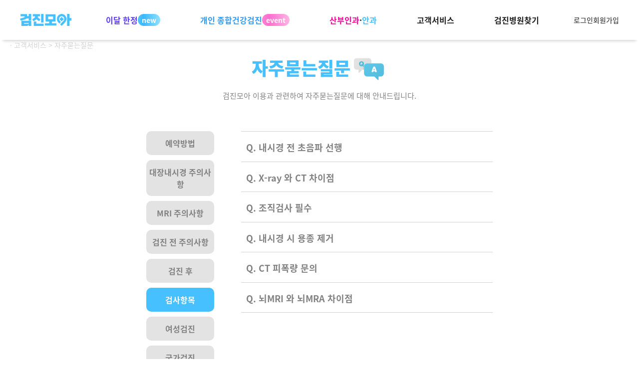

--- FILE ---
content_type: text/html; charset=UTF-8
request_url: https://checkupmoa.com/qna.php?cat=%EA%B2%80%EC%82%AC%ED%95%AD%EB%AA%A9
body_size: 68155
content:
<!doctype html>
<html lang="ko">

<head>
	<script type="text/javascript" src="/@resource/js/jquery-1.11.3.min.js"></script>
	<meta http-equiv="X-UA-Compatible" content="IE=edge" />
	<meta http-equiv="Content-Type" content="text/html; charset=utf-8" />
	<title id="titleLoc">검진모아 종합건강검진 비용 할인 | 20대30대40대50대60대 건강검진 이벤트 예약</title>
	<link rel="shortcut icon" href="/@resource/favicon_v2.ico" />
	
	<script type="application/ld+json">
    {
      "@context": "https://schema.org",
      "@type": "Organization",
      "name": "검진모아",
      "url": "https://www.checkupmoa.com",
      "logo": "https://checkupmoa.com/@resource/images/@thumb/og_img_small.png",
      "sameAs": [
        "https://pf.kakao.com/_ZUQxcj",
        "https://blog.naver.com/mastergogo1"
      ]
    }
    </script>
	<meta name="naver-site-verification" content="873c6d47df96e730fda75c0b90d58b8d0cde2552" />
	<meta name="google-site-verification" content="BWLgo-yHSAYSiSXTZ_CBB7a61MUPzUz3ZpYC9oHF8dI" />
	<meta name="msvalidate.01" content="24D3D7B043B79563A7C2F5E98BBD5ACD" />
	<meta name="description" content="종합건강검진 이벤트, 건강검진센터 찾기, 종합검진 비용 비교, 건강검진예약, 종합검진할인" />
	<meta name="author" content="검진모아 병원별 종합건강검진비용 및 종합검진 이벤트 예약" />
	<meta name="keywords" content="종합건강검진이벤트, 종합건강검진비용, 건강검진이벤트, 건강검진센터 예약, 추천,종합검진 가격,검진병원찾기,검진병원,종합건강검진,건강검진, 20대,30대,40대,50대,60대,70대,부모님종합건강검진,검진이벤트,암검진,연령별 종합건강검진항목" />
	<meta http-equiv="X-UA-Compatible" content="IE=edge,chrome=1" />
	<meta name="viewport" content="width=device-width, initial-scale=1.0, minimum-scale=1.0, maximum-scale=1.0, user-scalable=no, minimal-ui" />
	<meta name="format-detection" content="telephone=no" />
	<meta property="og:title" content="검진모아 병원별 종합건강검진비용, 종합건강검진가격, 종합검진이벤트비용, 건강검진센터, 종합검진예약" />
	<meta property="og:url" content="https://checkupmoa.com/" />
	<meta property="og:description" content="종합건강검진 이벤트, 건강검진센터 찾기, 종합검진 비용 비교, 건강검진예약, 종합검진할인" />
	<!-- <meta property="og:image" content="https://checkupmoa.com/@resource/images/@thumb/og_img.png"> -->
	<meta property="og:image" content="https://checkupmoa.com/@resource/images/@thumb/og_img_small.png">
	<meta property="og:image:width" content="600">
	<meta property="og:image:height" content="315">
	<meta property="og:image" content="https://checkupmoa.com/@resource/images/@thumb/og_img.png">
	<meta property="og:image:width" content="1200">
	<meta property="og:image:height" content="630">
	<meta name="robots" content="index,follow" />
	<meta name="appleid-signin-client-id" content="com.checkup.moa">
	<meta name="appleid-signin-scope" content="name email">
	<meta name="appleid-signin-redirect-uri" content="https://checkupmoa.com/loginpage/mypage/apple_server.php">
	<link type="text/css" href="/@resource/css/base.css" rel="stylesheet" />
	<link type="text/css" href="/@resource/css/common_220120.css?v=1768452332" rel="stylesheet" />
	<link type="text/css" href="/@resource/css/jquery.bxslider.css?v=1766116713" rel="stylesheet" />
	<link type="text/css" href="/@resource/css/bootstrap.min.css" rel="stylesheet" />
	<link rel="stylesheet" href="https://fastly.jsdelivr.net/npm/swiper@7.0.0/swiper-bundle.min.css">
	<link rel="stylesheet" href="/@resource/css/mainpage/header.css?v=1768198078">
	<script type="text/javascript" src="/@resource/js/jquery.uniform.js"></script>
	<script type="text/javascript" src="/@resource/js/jquery.bxslider.min.js"></script>
	<script type="text/javascript" src="/@resource/js/common.js"></script>
	<link type="text/css" href="https://ajax.googleapis.com/ajax/libs/jqueryui/1.8.4/themes/base/jquery-ui.css" rel="stylesheet" />
	<script type="text/javascript" src="https://ajax.googleapis.com/ajax/libs/jqueryui/1.11.4/jquery-ui.min.js"></script><!--/noscript-->
	<script src="https://cdnjs.cloudflare.com/ajax/libs/crypto-js/4.1.1/crypto-js.min.js"></script>
	<script src="https://kit.fontawesome.com/afa2416949.js" crossorigin="anonymous"></script>
	<script src="https://fastly.jsdelivr.net/npm/swiper@7.0.0/swiper-bundle.min.js"></script>
	<script type="text/javascript">
		$(function() {
			setTimeout(function() {
				$('#ui-datepicker-div').hide();
			}, 300);
			//팝업 열기
			$('.result-list li a').on('click', function() {
				$('#infoPop').show();
				return false;
			});

			//팝업 닫기
			$('.btn-close, .pop-close').on('click', function() {
				$(this).parents('.pop, #infoPop').hide();
				return false;
			});

			//placeholder
			$("body").on("focus", ".input-text :input, .text-area textarea", function(e) {
				$(this).siblings('.placeholder').hide();
			});

			$("body").on("blur", ".input-text :input, .text-area textarea", function(e) {
				if ($(this).val().trim().length == 0) {
					$(this).siblings('.placeholder').show();
				}
			});

			$("body").on("refreshPlaceHolder", ".input-text :input, .text-area textarea", function(e) {
				//$.fn.trim  = function() {return this.replace(/(^\s*)|(\s*$)/g, ""); };
				var $this = $(this);
				if ($this.val().length !== 0) {
					$this.siblings('.placeholder').hide();
				}
			});

			// init placeholder
			$(".input-text :input, .text-area textarea").trigger("refreshPlaceHolder");

			$("body").on("click", "span.placeholder", function() {
				var self = $(this);
				self.hide().siblings(':input, textarea').get(0).focus();
			});

			// 간편상담팝업 열기
			/*
			$('.simple-counsel').on('click', function() {
				$('#counselPop').show();
				$('#counselPop .popup-box').center();
				return false;
			})
			*/
			// 전화하기팝업 열기
			/*
			$('.call').on('click', function() {
				$('#callPop').show();
				$('#callPop .popup-box').center();
				return false;
			})
			*/

			$('ul.tabs').each(function() {
				// For each set of tabs, we want to keep track of
				// which tab is active and its associated content
				var $active, $content, $links = $(this).find('a');

				// If the location.hash matches one of the links, use that as the active tab.
				// If no match is found, use the first link as the initial active tab.
				$active = $($links.filter('[href="' + location.hash + '"]')[0] || $links[0]);
				$active.addClass('active');

				$content = $($active[0].hash);

				// Hide the remaining content
				$links.not($active).each(function() {
					$(this.hash).hide();
				});

				// Bind the click event handler
				$(this).on('click', 'a', function(e) {
					// Make the old tab inactive.
					$active.removeClass('active');
					$content.hide();

					// Update the variables with the new link and content
					$active = $(this);
					$content = $(this.hash);

					// Make the tab active.
					$active.addClass('active');
					$content.show();

					// Prevent the anchor's default click action
					e.preventDefault();
				});
			});

		});

	$(window).scroll(function() {
		if ($(this).scrollTop() > 500) {
			$('#topbtn').fadeIn();
		} else {
			$('#topbtn').fadeOut();
		}
	});

	$("#topbtn").click(function() {
		$('html, body').animate({
			scrollTop: 0
		}, 400);
		return false;
	});
	</script>
	<!-- <script>
		$(document).ready(function() {
			var timeout;

			$('.menu-group').on('mouseenter', function() {
				clearTimeout(timeout);
				$('.menu-box').css('display', 'flex');
			});

			$('.menu-group').on('mouseleave', function() {
				var menuBox = $('.menu-box');
				timeout = setTimeout(function() {
					menuBox.css('display', 'none');
				}, 200); // 200ms 지연 후 메뉴 숨기기
			});

			$('.menu-box').on('mouseenter', function() {
				clearTimeout(timeout);
			});

			$('.menu-box').on('mouseleave', function() {
				var menuBox = $(this);
				timeout = setTimeout(function() {
					menuBox.css('display', 'none');
				}, 200); // 200ms 지연 후 메뉴 숨기기
			});

			// $('#national-main').on('click', function(e) {
			// 	e.preventDefault();
			// 	alert('서비스 준비 중 입니다.');
			// })
			// $('#national-content a').on('click', function(e) {
			// 	e.preventDefault();
			// 	alert('서비스 준비 중 입니다.');
			// })
			$('#refresh-filter').on('click', function(e) {
				e.preventDefault();
				localStorage.setItem("loc", ``);
				localStorage.setItem("sub", ``);
				localStorage.setItem("theme", ``);
				localStorage.setItem("name", ``);
				location.href="/event.php"
			})
		});
	</script> -->
	<!-- Enliple Tracker Start(모비온) -->
	<!-- <script type="text/javascript">
		(function(a, g, e, n, t) {
			a.enp = a.enp || function() {
				(a.enp.q = a.enp.q || []).push(arguments)
			};
			n = g.createElement(e);
			n.async = !0;
			n.defer = !0;
			n.src = "https://cdn.megadata.co.kr/dist/prod/enp_tracker_self_hosted.min.js";
			t = g.getElementsByTagName(e)[0];
			t.parentNode.insertBefore(n, t)
		})(window, document, "script");
		enp('create', 'common', 'checkuomoa', {
			device: 'W'
		}); // W:웹, M: 모바일, B: 반응형
		enp('send', 'common', 'checkuomoa');
	</script> -->
	<!-- Enliple Tracker End(모비온) -->
	<!-- naver analytics -->
	<script type="text/javascript" src="//wcs.naver.net/wcslog.js"></script>
	<script type="text/javascript">
		if (!wcs_add) var wcs_add = {};
		wcs_add["wa"] = "1a1ec7264126880";
		if (window.wcs) {
			wcs_do();
		}
	</script>
	<!-- naver analytics -->
<!-- Google tag (gtag.js) -->
<script async src="https://www.googletagmanager.com/gtag/js?id=G-3H8B8287FP"></script>
<script>
  window.dataLayer = window.dataLayer || [];
  function gtag(){dataLayer.push(arguments);}
  gtag('js', new Date());

  gtag('config', 'G-3H8B8287FP');
</script>
<!-- Google Tag Manager -->
<script>(function(w,d,s,l,i){w[l]=w[l]||[];w[l].push({'gtm.start':
new Date().getTime(),event:'gtm.js'});var f=d.getElementsByTagName(s)[0],
j=d.createElement(s),dl=l!='dataLayer'?'&l='+l:'';j.async=true;j.src=
'https://www.googletagmanager.com/gtm.js?id='+i+dl;f.parentNode.insertBefore(j,f);
})(window,document,'script','dataLayer','GTM-KH45FM5Q');</script>
<!-- End Google Tag Manager -->


<!-- ? -->
<!-- <script>
  document.addEventListener('DOMContentLoaded', function () {
    const menuLinks = document.querySelectorAll('.menu-group a');
    const menuBox = document.querySelector('.menu-box');
    const menuContents = document.querySelectorAll('.menu-content');

    menuLinks.forEach(link => {
      const targetId = link.dataset.target;

      link.addEventListener('mouseenter', () => {
        menuBox.classList.add('active');

        menuContents.forEach(content => content.classList.remove('active'));


        const targetContent = document.getElementById(targetId);
        if (targetContent) {
          targetContent.classList.add('active');
        }
      });
    });

    document.querySelector('.gnb').addEventListener('mouseleave', () => {
      menuBox.classList.remove('active');
      menuContents.forEach(content => content.classList.remove('active'));
    });
  });
</script> -->

<!-- ? -->
<!-- <script>
	document.querySelector('.menu-group').addEventListener('mouseenter', () => {
  document.querySelector('.menu-row-wrapper').classList.add('hovered');
});
document.querySelector('.menu-group').addEventListener('mouseleave', () => {
  document.querySelector('.menu-row-wrapper').classList.remove('hovered');
});
</script> -->


<!-- 이전 헤더 ( lnb as depth 의 col이 전부 나오던 버전 (?) ) -->
<!-- <script>
  const header = document.getElementById('header');
  const menuBox = header.querySelector('.menu-box');

  header.addEventListener('mouseenter', () => {
    menuBox.classList.add('active');
  });

  header.addEventListener('mouseleave', () => {
    menuBox.classList.remove('active');
  });
</script> -->

<!-- 하나씩 열리는 lnb -->
<script defer src="/@resource/js/depthAsLnb.js?v=1763443216"></script>



</head>

<body>

	<div id="wrap" class="main" >
		
	<header class="header">
        <div class="header-inner">
            <div class="left-wrapper">
                <h1 class="logo">
									<a href="/index.php">
										<img src="/@resource/images/logo.png" alt="logo">
									</a>
								</h1>
            </div>
            
            <nav class="main-nav">
                <ul class="main-menu" data-glnb="glnb">
									<li>
										<a href="/event6.php"><span style="color:#5a3cff">이달 한정</span></a>
									</li>
									<li data-menu="personal" data-glnb="glnb" class="menu-large">
											<a href="/event.php"><span style="color:#2e9dff">개인 종합건강검진</span></a>
											<div class="temp-lnb" data-menu="personal">
												<div class="temp-lnb-top">
													<ul class="temp-lnb-list">
														<li class="temp-lnb-tit">연령별 테마</li>
														<li><a href="/event.php?theme=1">2030</a></li>
														<li><a href="/event.php?theme=2">4050</a></li>
														<li><a href="/event.php?theme=3">6070</a></li>
													</ul>
													<ul class="temp-lnb-list">
														<li class="temp-lnb-tit">프리미엄 테마</li>
														<li><a href="/event.php?theme=4">플래티넘</a></li>
														<li><a href="/event.php?theme=5">숙박종합검진</a></li>
													</ul>
													<ul class="temp-lnb-list">
														<li><a href="/norm_chkup.php"><div class="temp-lnb-tit" style="color: #000; font-weight:600;">국가건강검진안내</div></a></li>
														<li><a href="/norm_chkup.php">일반건강검진</a></li>
														<li><a href="/cancer_chkup.php">암검진</a></li>
														<li><a href="/payed_chkup.php">의료급여생애전환</a></li>
													</ul>
												</div>
												<div class="temp-lnb-bottom">
													<ul class="temp-lnb-list">
														<li class="temp-lnb-tit">관심분야별 테마</li>
														<li><a href="/event.php?theme=7">뇌신경정밀</a></li>
														<li><a href="/event.php?theme=6">소화기정밀</a></li>
														<li><a href="/event.php?theme=9">특화검진</a></li>
														<li><a href="/event.php?theme=8">여성 | 남성</a></li>
													</ul>
													<ul class="temp-lnb-list">
														<li class="temp-lnb-tit">스페셜 테마</li>
														<li><a href="/event.php?theme=10">특별패키지</a></li>
													</ul>
												</div>
											</div>
										</li>
										<li data-menu="optical" data-glnb="glnb" class="menu-normal">
						<a href="/event5.php"><span style="color:#FF0099">산부인과</span>·<span style="color:#46c0ff">안과</span></a>
						<div class="temp-lnb" data-menu="optical" style="max-width:180px;">
							<ul class="temp-lnb-list">
								<li><a href="/event5.php"><span class="bold fs" style="color:#FF0099">산부인과</span></a></li>
								<li><a href="/event5.php">산부인과 시술·수술</a></li>
								<li><a href="/event4.php"><span class="bold fs" style="color:#46c0ff">안과</span></a></li>
								<li><a href="/event4.php">안과 검진·라식·라섹</a></li>
								<!-- <li><a href="/event4E.php">[라식 | 라섹 등]</a></li> -->
							</ul>
						</div>
					</li>
					<li data-menu="cs" class="menu-normal" data-glnb="glnb">
											<a href="/bbs.php">고객서비스</a>
											<div class="temp-lnb" data-menu="cs">
												<div class="temp-lnb-top">
													<ul class="temp-lnb-list">
														<li class="temp-lnb-tit">고객서비스</li>
														<li><a href="/about.php">검진모아소개</a></li>
														<li><a href="/bbs.php">공지사항</a></li>
														<li><a href="/qna.php">자주묻는질문</a></li>
														<li><a href="/checkup_info.php">검사항목안내</a></li>
														<li><a href="/info.php">검진주의사항</a></li>
													</ul>
												</div>
												<div class="temp-lnb-bottom">
													<ul class="temp-lnb-list">
														<li><a href="/contact.php"><div class="temp-lnb-tit">제휴문의</div></a></li>
														<li><a href="/contact.php?cType=A">병원입점문의</a></li>
														<li><a href="/contact.php?cType=E">기업제휴문의</a></li>
													</ul>
												</div>
											</div>
										</li>
					<li class="find-hospital">
						<a href="/main.php">검진병원찾기</a>
					</li>
                </ul>
            </nav>

            <div class="right-wrapper">				
								<div class="login-group">
					<a href="/loginpage/mypage/login_view.php" class="login-btn">
						<span class="gray001">로그인</span>
					</a>
					<a href="/loginpage/mypage/checkbox.php" class="login-btn">
						<span class="gray001">회원가입</span>
					</a>
				</div>
				            </div>
        </div>
		<div class="submenu-bg"></div>
    </header>

							<div class="navi">· 고객서비스 > 자주묻는질문</div>
		
		<!--  -->

<link type="text/css" href="/@resource/css/info/info.css" rel="stylesheet" />
<script type="text/javascript" src="/@resource/js/scrollreveal.min.js"></script>
<div id="content" class="event" style="opacity:0.3">
	<div class="content-wrap" style="min-height:800px;">
		<div id="content-header" style="padding-top: 0px;">
			<div class="header-title">
				<div class="qna-title">
					<a href="./qna.php">자주묻는질문</a>&nbsp;
					<img src="/@resource/images/qna/qna.png" alt="">
				</div>
				<span class="summary">검진모아 이용과 관련하여 자주묻는질문에 대해 안내드립니다.</span>
			</div>
		</div>
		<div class="news">
			<div class="news-menu">
									<a class="news-item " href="/qna.php?cat=예약방법">
						예약방법					</a>
									<a class="news-item " href="/qna.php?cat=대장내시경 주의사항">
						대장내시경 주의사항					</a>
									<a class="news-item " href="/qna.php?cat=MRI 주의사항">
						MRI 주의사항					</a>
									<a class="news-item " href="/qna.php?cat=검진 전 주의사항">
						검진 전 주의사항					</a>
									<a class="news-item " href="/qna.php?cat=검진 후">
						검진 후					</a>
									<a class="news-item selected" href="/qna.php?cat=검사항목">
						검사항목					</a>
									<a class="news-item " href="/qna.php?cat=여성검진">
						여성검진					</a>
									<a class="news-item " href="/qna.php?cat=국가검진">
						국가검진					</a>
									<a class="news-item " href="/qna.php?cat=대장약별 복용방법">
						대장약별 복용방법					</a>
							</div>
			<div id="info-wrap">
				<table class="info_content">
											<tr class="btn-show-0 btn-show">
							<th>Q. 내시경 전 초음파 선행</th>
							<td><i class="fa fa-chevron-down"></i></td>
						</tr>
						<tr class="show show-0">
							<td><p style="line-height: 200%;"><span style="font-family: &quot;맑은 고딕&quot;;"><span style="font-size: 18px;"><span style="color: rgb(0, 0, 0);">내시경을 먼저 하게 되면 복부에 가스가 차게 되며,&nbsp;</span></span></span></p>
<p style="line-height: 200%;"><span style="font-family: &quot;맑은 고딕&quot;;"><span style="font-size: 18px;"><span style="color: rgb(255, 0, 0);"><b>복부에 찬 가스로 인해 장기 관찰이 어려울 수 있습니다.</b></span></span></span></p>
<p style="line-height: 200%;"><span style="font-family: &quot;맑은 고딕&quot;;"><span style="font-size: 18px;"><span style="color: rgb(0, 0, 0);">가급적 초음파는<b style=""> "<u>내시경 전 선행 검사"로 진행</u></b>하는 것이 좋으나,&nbsp;</span></span></span></p>
<p style="line-height: 200%;"><span style="font-family: &quot;맑은 고딕&quot;;"><span style="font-size: 18px;"><span style="color: rgb(0, 0, 0);">병원에 상황에 따라 안내 받으시면서 진행해 주시면 됩니다.</span></span></span></p></td>
							
						</tr>
											<tr class="btn-show-1 btn-show">
							<th>Q. X-ray 와 CT 차이점</th>
							<td><i class="fa fa-chevron-down"></i></td>
						</tr>
						<tr class="show show-1">
							<td><p style="line-height: 200%;"><span style="font-family: &quot;맑은 고딕&quot;;"><span style="font-size: 18px;"><span style="color: rgb(0, 0, 0);">X-ray 촬영</span><span style="color: rgb(0, 0, 0);">의 경우 인체를 투과한 2차원 영상으로 음영의 차이를 이용해 진단하는 검사입니다.</span></span></span></p>
<p>
</p>
<p style="line-height: 200%;"><span style="font-family: &quot;맑은 고딕&quot;;"><span style="font-size: 18px;"><span style="color: rgb(0, 0, 0);">CT와 비교 시 비용 절감, 검사 시간이 짧으며,</span> <span style="color: rgb(0, 0, 0);">CT 촬영</span><span style="color: rgb(0, 0, 0);">의 경우 인체를 투과한 2차원 횡단면 영상을 이용해 진단을 내립니다.</span></span></span></p></td>
							
						</tr>
											<tr class="btn-show-2 btn-show">
							<th>Q. 조직검사 필수</th>
							<td><i class="fa fa-chevron-down"></i></td>
						</tr>
						<tr class="show show-2">
							<td><p style="line-height: 200%;"><span style="color: rgb(0, 0, 0);"><span style="font-family: &quot;맑은 고딕&quot;;"><span style="font-size: 18px;">진단적 조직 검사는 암이 의심되거나, 궤양 소견이 있거나 혹은 암이 의심되지 않으나&nbsp;</span></span></span><span style="font-size: 18px; font-family: &quot;맑은 고딕&quot;; color: rgb(0, 0, 0);">비전형적인 점막 병변이 있을 경우 하게 됩니다.</span></p>
<p style="line-height: 200%;"><span style="color: rgb(0, 0, 0);"><span style="font-family: &quot;맑은 고딕&quot;;"><span style="font-size: 18px;">전형적인 특이 사항 없어도 간혹 암이나 특이 질환이 진단 되는 경우가 있기에 조직 검사를 하게 됩니다.</span></span></span></p>
<p>


</p>
<p style="line-height: 200%;"><span style="color: rgb(0, 0, 0);"><span style="font-family: &quot;맑은 고딕&quot;;"><span style="font-size: 18px;">물론 상당수는 염증으로 보고 됩니다.</span></span></span></p></td>
							
						</tr>
											<tr class="btn-show-3 btn-show">
							<th>Q. 내시경 시 용종 제거</th>
							<td><i class="fa fa-chevron-down"></i></td>
						</tr>
						<tr class="show show-3">
							<td><p style="line-height: 200%;"><span style="color: rgb(0, 0, 0);"><span style="font-family: &quot;맑은 고딕&quot;;"><span style="font-size: 18px;">내시경 중 발견되는 용종의 경우 절반 정도는 조직 검사 시 선종으로 확인됩니다.</span></span></span></p>
<p>
</p>
<p style="line-height: 200%;"><span style="color: rgb(0, 0, 0);"><span style="font-family: &quot;맑은 고딕&quot;;"><span style="font-size: 18px;">이 선종은 암으로 진행될 가능성이 있는 주된 전암 병변 중 하나로 여겨지므로 용종을 초기에 발견하여 제거함으로써 암 발생 위험을 줄일 수 있습니다.</span></span></span></p></td>
							
						</tr>
											<tr class="btn-show-4 btn-show">
							<th>Q. CT 피폭량 문의</th>
							<td><i class="fa fa-chevron-down"></i></td>
						</tr>
						<tr class="show show-4">
							<td><p style="line-height: 200%;"><span style="color: rgb(0, 0, 0);"><span style="font-family: &quot;맑은 고딕&quot;;"><span style="font-size: 18px;">CT의 경우 검사 부위와 범위, 연령에 따라 피폭량이 다르지만 <span style="background-color: rgb(249, 249, 249);"><u><b>검사로 인한 특별한 인체 증상은 없습니다.</b></u></span></span></span></span></p>
<p>
</p>
<p style="line-height: 200%;"><span style="color: rgb(0, 0, 0);"><span style="font-family: &quot;맑은 고딕&quot;;"><span style="font-size: 18px;">(방사선 노출 0.5Sv 이상부터 증상이 나타나지만 이는 누적량이 아닌 순간 노출 시 발생합니다.)</span></span></span></p></td>
							
						</tr>
											<tr class="btn-show-5 btn-show">
							<th>Q. 뇌MRI 와 뇌MRA 차이점</th>
							<td><i class="fa fa-chevron-down"></i></td>
						</tr>
						<tr class="show show-5">
							<td><p style="line-height: 200%;"><span style="color: rgb(0, 0, 0);"><span style="font-family: " 맑은="" 고딕";"=""><span style="font-size: 18px;">* MRI는 "자기공명 영상 진단기"로 자기장을 이용하여 인체의 수소원자핵을 공명시켜 발생되는 신호를 컴퓨터로 재구성하여&nbsp;</span></span></span></p>
<p style="line-height: 200%;"><span style="color: rgb(0, 0, 0);"><span style="font-family: " 맑은="" 고딕";"=""><span style="font-size: 18px;">&nbsp; 영상화 한 방법으로, 여러 각도에서 보여 주는 입체 영상입니다.</span></span></span></p>
<p style="line-height: 200%;"><span style="color: rgb(0, 0, 0); font-size: 18px; font-family: " 맑은="" 고딕";"="">&nbsp; 해상도가 좋고, 방사선 노출이 없으며,&nbsp;</span><span style="font-size: 18px; font-family: " 맑은="" 고딕";="" color:="" rgb(0,="" 0,="" 0);"="">목적에 따라 특정 부위를 집중적으로 검사할 수 있습니다.</span></p>
<p style="line-height: 200%;"><span style="font-size: 18px; color: rgb(0, 0, 0);">* MRA</span><span style="font-size: 18px; color: rgb(0, 0, 0);">는 자기공명 혈관 조영술로 CT로 보기 어려운 혈관을 보는 방법입니다.</span></p>
<p style="line-height: 200%;"><span style="font-size: 18px; font-family: " 맑은="" 고딕";="" color:="" rgb(0,="" 0,="" 0);"="">&nbsp;</span></p>
<p style="line-height: 200%;"><span style="font-family: " 맑은="" 고딕";"=""><span style="font-size: 18px;"><span style="color: rgb(0, 0, 0);">- 뇌MRI는 "</span><span style="color: rgb(0, 0, 0);">뇌경색, 뇌종양, 뇌출혈 여부, 뇌질환(뇌의 기능적 이상소견 여부 확인), 치매, 뇌졸중, 퇴행성 질환" 등 관련하여&nbsp;</span></span></span></p>
<p style="line-height: 200%;"><span style="font-family: " 맑은="" 고딕";"=""><span style="font-size: 18px;"><span style="color: rgb(0, 0, 0);">&nbsp; 뇌 단면을 확인하는 검사입니다.</span></span></span></p>
<p style="line-height: 200%;"><span style="color: rgb(0, 0, 0); font-size: 18px;">- 뇌MRA는 "뇌혈관 협착 유무, 뇌동맥류, 뇌혈관 질환, 혈관 기형" 등을 확인하는 검사입니다.</span><br /></p></td>
							
						</tr>
									</table>
			</div>
		</div>
	</div>
</div>

<!-- 간편상담 팝업 -->

<style>
	#counselPop .popup-box .text-wrap .insert {
		width: 350px !important;
	}
	.label-checker {
		color: #000;
		font-weight: 400;
		margin-bottom: 0;
	}
	.label-checkbox {
		height: 30px;
		padding: 0 10px;
		display: flex;
		justify-content: center;
		align-items: center;
		border-radius: 3px;
		background-color: #ececec;
		cursor: pointer;
	}

	#samePerson .checker span:not(.checked) {
		border: 2px solid gray;
		background-color: #fff;
		background-image: none;
		border-radius: 50%;
	}

	.personAge {
		width: 62% !important;
	}

	.input-radioes {
		border-bottom: 1px solid #ccc;
		height: 45.5px;
		display: inline-block;
		padding-left: 8px;
	}

	.radio-100 {
		width: 100%;
	}

	.input-radioes label {
		font-size: 16px !important;
		line-height: 40px !important;
		padding-right: 12px !important;
	}

	#lived-out {
		width: 150px !important;
		display: none;
	}

	.addr-info-box {
		padding: 15px 30px;
		margin-top: 10px;
		border: 2px solid red;
		background-color: #fceec6;
		font-weight: bold;
	}

	.addr-info-box p {
		margin-bottom: 0 !important;
	}

	.window-btn {
		padding: 0 0.25em;
	}

	.window-btn:hover {
		cursor: pointer;
	}

	.fa-magnifying-glass:hover {
		cursor: pointer;
	}

	.fold-btn {
		position: absolute;
		right: -120px;
		top: 0px;
		z-index: 1;
	}

	.fold-btn:hover {
		cursor: pointer;
	}

	.insert .personAge {
		width: 200px !important;
	}
	
	.radio-flex label {
		margin-right: unset !important;
	}

</style>

<div id="counselPop" class="pop">
	<div class="bg"></div>
	<div class="popup-wrap">
		<div class="fold-btn"><img src="/@resource/images/counsel.png" alt="예약문의 잠시접기"></div>
		<div class="popup-box-wrap">
			<div class="popup-box" id="main-box">
					<div class="popup-title-area">
						<h3>예약문의</h3>
						<button class="btn-pop-close">
							<i class="fa-solid fa-xmark fa-xl"></i>
							<span class="blind">닫기</span>
						</button>
					</div>
				<div class="popup-container">
											<div class="popup-text-wrap">
							<div class="text">
								<p class="text-title">해외거주시 예약하는 방법</p>
								<p class="text-content">
								⓵ <a href="https://pf.kakao.com/_ZUQxcj" class="popup-text-link">
									카카오톡 상담 바로가기
								</a><br />
								⓶ 요청사항에 본인 카카오톡 ID 기재</p>
							</div>
						</div>
						
										<form id="counselForm">
						<input type="hidden" name="hseq" value="" id="counselSeq">
						<input type="hidden" name="productName" value="" id="productName">
						<input type="hidden" name="rType" value="1" id="rType">
						<input type="hidden" name="mb_nick" value="" id="mb_nick">
						<input type="hidden" name="mb_id" value="" id="mb_id">
						<fieldset>
							<legend>정보입력</legend>
							<div class="input-area">
								<div class="label-bar">회원 정보</div>
								<div class="required input-text-wrap">
									<div class="text-wrap">
										<label for="userName"><span>(필수)</span>이름</label>
										<div class="insert">
											<input type="text" id="userName" name="userName" placeholder="이름을 입력하세요" value="" >
										</div>
									</div>
									<div class="text-wrap">
										<label for="userAge"><span>(필수)</span>생년월일</label>
										<div class="insert">
											<input type="text" class="personAge" id="userAge" name="userAge" placeholder="YYYY-MM-DD" value="" maxlength="10" oninput="this.value = this.value.replace(/[^0-9-]/g, '').replace(/(\..*)\./g, '$1');" >
											<span class="input-radioes">
												<input type="radio" name="userGender" id="userGenderM" value="M"  >
												<label for="userGenderM" >남성</label>
												<input type="radio" name="userGender" id="userGenderF" value="F"  >
												<label for="userGenderF" >여성</label>
											</span>
										</div>
									</div>
									<div class="text-wrap">
										<label for="userTel"><span>(필수)</span>연락처</label>
										<div class="insert">
											<input type="text" id="userTel" name="userTel" maxlength="13" placeholder="숫자만 입력해주세요" value="" >
										</div>
									</div>
								</div>

									<div class="label-bar" style="display: flex; gap: 65px; align-items:center;">검진자 정보
										<label id="samePerson" class="label-checker">
											<div class="label-checkbox">
												<input type="checkbox" name="samePerson">예약자 정보와 동일
											</div>
										</label>
									</div>
								<div class="required input-text-wrap">
									<div class="text-wrap">
										<label for="living-abroad"><span>(필수)</span>구분</label>
										<div class="insert">
											<span class="input-radioes radio-100 radio-abroad">
												<input type="radio" name="living-abroad" id="living-in" value="FALSE">
												<label for="living-in"> 국내거주</label>
												<input type="radio" name="living-abroad" id="living-out" value="TRUE">
												<label for="living-out"> 해외거주</label>
											</span>
											<input type="text" name="lived-out" id="lived-out" placeholder="거주 국가 기재" />
										</div>
									</div>
									<div class="text-wrap">
										<label for="pName"><span>(필수)</span>이름</label>
										<div class="insert">
											<input type="text" id="pName" name="pName" placeholder="이름을 입력하세요" value="">
										</div>
									</div>
									<div class="text-wrap">
										<label for="pAge"><span>(필수)</span>생년월일</label>
										<div class="insert">
											<input type="text" class="personAge" id="pAge" name="pAge" placeholder="YYYY-MM-DD" value="" maxlength="10" oninput="this.value = this.value.replace(/[^0-9-]/g, '').replace(/(\..*)\./g, '$1');">
											<span class="input-radioes">
												<input type="radio" name="pGender" id="cGenderM" value="M">
												<label for="cGenderM">남성</label>
												<input type="radio" name="pGender" id="cGenderF" value="F">
												<label for="cGenderF">여성</label>
											</span>
										</div>
									</div>
									<div class="text-wrap">
										<label for="pTel"><span>(필수)</span>연락처</label>
										<div class="insert">
											<input type="text" id="pTel" name="pTel" maxlength="13" placeholder="숫자만 입력해주세요" value="">
										</div>
									</div>
								</div>
								<div class="input-text-wrap">
									<div class="text-wrap">
										<label for="userTime">연락 가능 시간</label>
										<div class="insert">
											<span class="input-radioes radio-100">
												<input type="radio" name="userTime" id="am" value="am">
												<label for="am"> 오전</label>
												<input type="radio" name="userTime" id="pm" value="pm">
												<label for="pm"> 오후</label>
												<input type="radio" name="userTime" id="all" value="all">
												<label for="all"> 시간무관</label>
											</span>
										</div>
									</div>
									<div class="text-wrap">
										<label for="onecheckup">검진 희망 일정</label>
										<div class="insert">
											<input type="text" id="onecheckup" name="onecheckup" class="onecheckup" placeholder="일정을 입력해주세요">
										</div>
									</div>
									<!-- <div class="text-wrap">
										<label for="insert02">검진 2차 희망일</label>
										<div class="insert4">
											<input type="text" id="twochechup" name="twochechup" class="twochechup">
										</div>
									</div> -->
									<div class="text-wrap">
										<label for="insert02">검진 희망 시간</label>
										<div class="insert">
											<span class="input-radioes radio-100">
												<input type="radio" name="userWant" id="eight-o" value="08:00">
												<label for="eight-o"> 8:00</label>
												<input type="radio" name="userWant" id="eight-h" value="08:30">
												<label for="eight-h"> 8:30</label>
												<input type="radio" name="userWant" id="nine-o" value="09:00">
												<label for="nine-o"> 9:00</label>
											</span>
										</div>
									</div>
									<div class="addr-info-box">
										<p>다음의 경우 주소 작성이 필요합니다.</p>
										<p>⓵ 대장내시경 희망자 (대장약 수령)</p>
										<p>⓶ 만 50세 이상 (분변검사 대상자로 검사키트 수령)</p>
									</div>
									<div class="text-wrap">
										<label for="insert02">주소 </label>
										<div class="insert">
											<input style="font-size:15px;" type="text" id="readd" name="readd" readonly onclick="sample6_execDaumPostcode()" placeholder="주소 검색하기" value="">
											<!-- <i class="fa-solid fa-magnifying-glass addr-search-btn" style="color: #757575;position:absolute;right:1em;top:12px;font-size:18px;"></i> -->
										</div>
									</div>
									<div class="text-wrap">
										<label for="insert02"> &nbsp;</label>
										<div class="insert">
											<input style="font-size:15px;" type="text" id="readd_detail" name="readd_detail" placeholder="나머지주소" value="">
										</div>
									</div>
									<div class="text-wrap">
										<label for="insert03" class="test1">선택항목</label>
										<div class="insert">
											<input type="text" id="insitem" name="insitem" placeholder="검진상품의 각 영역별 선택항목 기재">
										</div>
									</div>
									<div class="text-wrap">
										<label for="insert03">복용약</label>
										<div class="insert">
											<input type="text" id="eatmedicine" name="eatmedicine" placeholder="예) 한약, 혈압약, 아스피린 등">
										</div>
									</div>
									<div class="text-wrap">
										<label for="insert02" class="test1">수술 이력</label>
										<div class="insert">
											<input type="text" id="oneyear" name="oneyear" placeholder="예) 최근 1년 이내">
										</div>
									</div>
								</div>

								<div class="label-bar">검진모아를 알게된 경로</div>
								<div class="input-text-wrap">
									<div class="text-wrap">
										<div class="radio-flex">
											<label><input type="radio" id="insite" name="insite" value="10" class="radio-input">기존회원</label>
											<label><input type="radio" id="insite" name="insite" value="4" class="radio-input">소개</label>
											<label><input type="radio" id="insite" name="insite" value="1" class="radio-input">인터넷 검색</label>
											<label><input type="radio" id="insite" name="insite" value="8" class="radio-input">광고(인스타,블로그)</label>
											<label><input type="radio" id="insite" name="insite" value="5" class="radio-input">기타</label>
										</div>
										<div class="insert5">
											<input type="text" id="etc5" name="etc5" placeholder="기타의 경우 적어주세요.">
										</div>
									</div>
									<div class="text-wrap" style="margin-top:20px;">
										<textarea placeholder="요청 사항" style="width:100%;height:50px;" name="rEtc1"></textarea>
									</div>
									<div class="agreement">
											<div class="agree">
												<div class="input-text"><input type="checkbox" name="check" id="check03"><label for="check03">혜택에 관한 유의사항 및 주의사항을 확인했습니다. <span>(필수)</span></label></div>
											</div>
										<div class="agree">
											<div class="input-text"><input type="checkbox" name="check" id="check01"><label for="check01">개인정보 취급 방침 동의 <span>(필수)</span></label></div>
											<a href="/privacy.php" target="_blank" class="detail">자세히보기</a>
										</div>
										<div class="agree">
											<div class="input-text"><input type="checkbox" name="check" id="check02"><label for="check02">개인정보 제3자 제공 동의 <span>(필수)</span></label></div>
											<a href="/agreement2.php" target="_blank" class="detail">자세히보기</a>
										</div>
									</div>
								</div>
							</div>
							<div class="btn-area">
								<a href="javascript:void(0);" id="checkForm" class="pop-check" style="background-color:#0066cb"><span>예약하기</span></a>
							</div>
						</fieldset>
					</form>
				</div>
			</div>
		</div>
	</div>
</div>


<!-- 간편상담 팝업 -->
<div id="counselPop333" class="pop">
	<div class="bg"></div>
	<div class="popup-box">
		<h3>간편상담문의</h3>
		<br />
		<p class="text">
			1) 해외거주시 "<span style="color:deepskyblue">카카오톡ID</span>" 요청사항에 남겨주세요.<br />
			2) 카톡채널을 통해 상담도 가능합니다.
		</p>
		<form id="counselForm333">
			<fieldset>
				<legend>정보입력</legend>
				<div class="input-area">
					<div class="text-wrap">
						<label for="insert01"><span>(필수)</span>이름</label>
						<div class="insert">
							<input type="text" id="userName333" name="userName333" placeholder="이름을 입력하세요" value="">
						</div>
					</div>
					<div class="text-wrap">
						<label for="insert02"><span>(필수)</span>연락처</label>
						<div class="insert">
							<input type="text" id="userTel333" name="userTel333" placeholder="번호를 입력하세요" value="">
						</div>
					</div>
					<div class="text-wrap">
						<label for="insert02"><span>(필수)</span>희망일자</label>
						<div class="insert">
							<input type="text" id="wantdate333" name="wantdate333" class="wantdate333" placeholder="희망일자를 선택해주세요">
						</div>
					</div>
					<div class="text-wrap">
						<label for="insert03"><span>(필수)</span>상담 가능 시간</label>
						<select name="userTime333" id="userTime333">
							<option value="all">언제든 가능</option>
							<option value="am">오전</option>
							<option value="pm">오후</option>
						</select>
					</div>
					<div class="text-wrap" style="margin-top:10px;">
						<textarea placeholder="요청사항" style="width:100%;height:50px;" name="rEtc333"></textarea>
					</div>
					<div class="agreement">
						<div class="agree">
							<div class="input-text"><input type="checkbox" name="check333" id="check0333"><label for="check0333">개인정보 취급 방침 동의 <span>(필수)</span></label></div>
							<a href="/privacy.php" target="_blank" class="detail">자세히보기</a>
						</div>
						<div class="agree">
							<div class="input-text"><input type="checkbox" name="check333" id="check0444"><label for="check0444">개인정보 제3자 제공 동의 <span>(필수)</span></label></div>
							<a href="/agreement2.php" target="_blank" class="detail">자세히보기</a>
						</div>
					</div>
				</div>
				<div class="btn-area">
					<a href="#" class="pop-close"><span class="blind">닫기</span></a>
					<a href="javascript:void(0);" id="checkForm333" class="pop-check"><span class="blind">확인</span></a>
				</div>
			</fieldset>
		</form>
	</div>
</div>


<!-- 지하철 검색 팝업 -->
<div id="counselPop444" class="pop">
	<div class="bg"></div>
	<div class="popup-box">
		<h3>지하철역 주변 검색</h3>
		<form id="counselForm444">
			<legend>정보입력</legend>
			<div class="input-area">
				<div class="text-wrap">
					<select name="strArea" id="strArea" class="notselector">
						<option value="">지역선택</option>
						<option value="서울">서울/수도권</option>
						<option value="부산">부산</option>
						<option value="대구">대구</option>
						<option value="광주">광주</option>
						<option value="대전">대전</option>
					</select>
				</div>
				<div class="text-wrap1">
					<select name="strLine" id="strLine" class="notselector">
						<option value="">노선선택</option>
					</select>
				</div>
				<div class="text-wrap2">
					<select name="strDetailLine" id="strDetailLine" class="notselector">
						<option value="">지하철역 선택</option>
					</select>
				</div>
			</div>
			<div class="btn-area">
				<a href="#" class="pop-close"><span class="blind">닫기</span></a>
				<a href="javascript:void(0);" id="checkForm444" class="pop-check"><span class="blind">검색</span></a>
			</div>
		</form>
	</div>
</div>


<!-- Google Code for &#49345;&#45812;&#49888;&#52397; Conversion Page
In your html page, add the snippet and call
goog_report_conversion when someone clicks on the
chosen link or button. -->
<script type="text/javascript">
	/* <![CDATA[ */
	goog_snippet_vars = function() {
		var w = window;
		w.google_conversion_id = 853980309;
		w.google_conversion_label = "hvXWCK_B93AQlemalwM";
		w.google_remarketing_only = false;
	}
	// DO NOT CHANGE THE CODE BELOW.
	goog_report_conversion = function(url) {
		goog_snippet_vars();
		window.google_conversion_format = "3";
		var opt = new Object();
		opt.onload_callback = function() {
			if (typeof(url) != 'undefined') {
				window.location = url;
			}
		}
		var conv_handler = window['google_trackConversion'];
		if (typeof(conv_handler) == 'function') {
			conv_handler(opt);
		}

		location.reload();
	}
	/* ]]> */
</script>
<script type="text/javascript" src="//www.googleadservices.com/pagead/conversion_async.js"></script>


<!-- Mobon Tracker v3.1 [전환] start -->
<script type="text/javascript">
	<!--
	function mobConv() {
		var cn = new EN();
		cn.setData("uid", "alwaysbom");
		cn.setData("ordcode", "");
		cn.setData("qty", "1");
		cn.setData("price", "1");
		cn.setData("pnm", encodeURIComponent(encodeURIComponent("counsel")));
		cn.sendConv();
	}
	//
	-->
</script>
<script src="https://cdn.megadata.co.kr/js/enliple_min2.js" defer="defer"></script>
<!-- Mobon Tracker v3.1 [전환] end -->


<!-- //간편상담 팝업 -->
<script type="text/javascript">
	$('.quick').click(function() {
		$('#counselPop333').show();
		$('#counselPop333').css('top', '100px');
	});

	$('#SearchSubway').click(function() {
		$('#counselPop444').show();
		$('#counselPop444').css('top', '300px');
	});

	$('.fold-btn').on('click', function() {
		var pop = $('#counselPop');
		var foldedBtn = $('.folded-btn');

		if (pop.is(':visible')) {
			pop.hide();
		}
		foldedBtn.show();
		$('html, body').css('overflow', '');
    $('#main-box').css({
        'overflow-y': '',
        'overflow-x': '',
        'max-height': ''
    });
	})

	// 간편예약 팝업창 닫기 버튼
	$('.btn-pop-close').on('click', function() {
		var foldedBtn = $('.folded-btn');
		$('#counselPop').hide();
		$('#counselPop form').trigger('reset');
		$('html, body').css('overflow', '');
    $('#main-box').css({
        'overflow-y': '',
        'overflow-x': '',
        'max-height': ''
    });
		$('.label-checkbox span.checked').removeClass('checked');
	})



	var checker = $('input[name="samePerson"]');

	checker.on('click', function() {
		var userName = $.trim($('#userName').val());
		var userAge = $.trim($('#userAge').val());
		var userTel = $.trim($('#userTel').val());
		var userGender = '';
		if ($('input:radio[name="userGender"]:input[value="F"]').is(':checked')) {
			userGender = 'F';
		} else if ($('input:radio[name="userGender"]:input[value="M"]').is(':checked')) {
			userGender = 'M';
		}

		var pName = $('#pName');
		var pAge = $('#pAge');
		var pTel = $('#pTel');
		var pGender = $('input[name="pGender"]');

		if (checker.is(':checked') == true) {
			if (userName == "" || userAge == "" || userTel == "" || userGender == "") {
				alert("회원 정보를 먼저 입력해주세요.");
				checker.prop('checked', false);
				return;
			}

			pName.val(userName);
			pAge.val(userAge);
			pTel.val(userTel);
			if (userGender == 'M') {
				$('input:radio[name="pGender"]:input[value="F"]').prop('checked', false);
				$('input:radio[name="pGender"]:input[value="M"]').prop('checked', true);
			} else if (userGender == 'F') {
				$('input:radio[name="pGender"]:input[value="M"]').prop('checked', false);
				$('input:radio[name="pGender"]:input[value="F"]').prop('checked', true);
			}
		} else {
			pName.val('');
			pAge.val('');
			pTel.val('');
			$('input:radio[name="pGender"]:input[value="M"]').prop('checked', false);
			$('input:radio[name="pGender"]:input[value="F"]').prop('checked', false);
		}
	})

	$('input[name="living-abroad"]').on('click', function() {
		if ($('#living-out').is(':checked')) {
			$('.radio-abroad').css('width', '190px');
			$('#lived-out').css('display', 'inline-block');
		} else {
			$('.radio-abroad').css('width', '100%');
			$('#lived-out').css('display', 'none');
		}
	})

	$('.mini-btn').on('click', function() {
		$('#counselForm').hide();
		$('.pop .bg').css('opacity', '0.05')
		$('#counselPop').css('position', 'fixed');
	})

	$('.maxi-btn').on('click', function() {
		$('#counselForm').show();
		$('.pop .bg').css('opacity', '0.58')
		$('#counselPop').css('position', 'absolute');
	})

	$('#strArea').change(function() {
		var url = "/data/getLine.php";
		var area = $('#strArea').val();

		$.ajax({
			url: url,
			data: {
				area: area
			},
			type: "get",
			success: function(result) {
				if (result.code == 'FALSE') {
					alert(result.msg);
					return;
				}

				$('#strLine').empty().append(result);
			},
			error: function() {
				console.log("error");
			}
		})
	});

	$('#strLine').change(function() {
		var url = "/data/getStation.php";
		var area = $('#strArea').val();
		var line = $('#strLine').val();

		$.ajax({
			url: url,
			data: {
				area: area,
				line: line
			},
			type: "get",
			success: function(result) {
				if (result.code == 'FALSE') {
					alert(result.msg);
					return;
				}

				$('#strDetailLine').empty().append(result);
			},
			error: function() {
				console.log("error");
			}
		})
	});

	$('#checkForm444').click(function() {
		if ($('#strArea').val() == "") {
			alert("지역을 선택해주세요. ");
			return;
		}

		if ($('#strLine').val() == "") {
			alert("노선을 선택해주세요. ");
			return;
		}

		if ($('#strDetailLine').val() == "") {
			alert("지하철역을 선택해주세요. ");
			return;
		}

		var station = $('#strDetailLine').val();
		var explodeStation = station.split('|@|');
		searchMap2(explodeStation[2], explodeStation[1]);
		$('#counselPop444').hide();
	});

	$('#checkForm333').click(function(e) {
		e.preventDefault();
		var userName = $.trim($('#userName333').val());
		var userTel = $.trim($('#userTel333').val());

		if ($('#check0333').is(':checked') == false) {
			alert("개인정보 취급방침에 동의해 주세요");
			return;
		}
		if ($('#check0444').is(':checked') == false) {
			alert("개인정보 제3자 제공에 동의해 주세요");
			return;
		}
		if (userName == "") {
			alert("이름을 입력해 주세요");
			return;
		}
		if (userTel == "") {
			alert("전화번호를 입력해 주세요");
			$('#checkForm').show();
			return;
		}

		var data = $('#counselForm333').serialize();
		var url = "/data/setRealTime.php";

		$.ajax({
			url: url,
			data: data,
			dataType: "json",
			success: function(result) {
				if (result.code == 'FALSE') {
					alert(result.msg);
					return;
				}

				alert("상담이 신청 되었습니다.\n빠른시간안에 연락 드리겠습니다.\n감사합니다.");
				var url = location.href;
				goog_report_conversion(url);
			},
			error: function() {
				$('#checkForm').show();
			}
		})
	});

	// 문제있음 
	$('#checkForm').click(function(e) {
		e.preventDefault();

		$('#checkForm').hide();
		let hseq = $.trim($('#counselSeq').val());
		if (hseq == '') {
			hseq = 0;
			$('#counselSeq').val(hseq);
		}
		
		var userName = $.trim($('#userName').val());
		var userTel = $.trim($('#userTel').val());
		var userGender = '';
		if ($('input:radio[name="userGender"]:input[value="F"]').is(':checked')) {
			userGender = 'F';
		} else if ($('input:radio[name="userGender"]:input[value="M"]').is(':checked')) {
			userGender = 'M';
		}
		var userAge = $.trim($('#userAge').val());

		var pName = $.trim($('#pName').val());
		var pTel = $.trim($('#pTel').val());
		var pGender = '';
		if ($('input:radio[name="pGender"]:input[value="F"]').is(':checked')) {
			pGender = 'F';
		} else if ($('input:radio[name="pGender"]:input[value="M"]').is(':checked')) {
			pGender = 'M';
		}
		var pAge = $.trim($('#pAge').val());
		var cLivingAbroad = $("input[name='living-abroad']:checked").val();
		var cLivingCountry = $.trim($('#lived-out').val());

		if ($('#check03').is(':checked') == false) {
			alert("유의사항 및 주의사항을 확인하고 동의해 주세요.");
			$('#checkForm').show();
			return;
		}
		if ($('#check01').is(':checked') == false) {
			alert("개인정보 취급방침에 동의해 주세요");
			$('#checkForm').show();
			return;
		}
		if ($('#check02').is(':checked') == false) {
			alert("개인정보 제3자 제공에 동의해 주세요");
			$('#checkForm').show();
			return;
		}
		if (userName == "") {
			alert("이름을 입력해 주세요");
			$('#checkForm').show();
			return;
		}
		if (userTel == "") {
			alert("전화번호를 입력해 주세요");
			$('#checkForm').show();
			return;
		}
		if (userGender == "") {
			alert("성별을 선택해 주세요");
			$('#checkForm').show();
			return;
		}
		if (userAge == "") {
			alert("생년월일을 선택해 주세요");
			$('#checkForm').show();
			return;
		}
		if (pName == "") {
			alert("검진자 이름을 입력해 주세요");
			$('#checkForm').show();
			return;
		}
		if (pTel == "") {
			alert("검진자 전화번호를 입력해 주세요");
			$('#checkForm').show();
			return;
		}
		if (pGender == "") {
			alert("검진자 성별을 선택해 주세요");
			$('#checkForm').show();
			return;
		}
		if (pAge == "") {
			alert("검진자 생년월일을 선택해 주세요");
			$('#checkForm').show();
			return;
		}
		if (cLivingAbroad == undefined) {
			alert("거주 구분을 선택해 주세요");
			$('#checkForm').show();
			return;
		}
		// console.log(cLivingCountry.length);
		// console.log(cLivingAbroad);
		if ((cLivingAbroad !== 'FALSE') && (cLivingCountry.length < 2)) {
			alert("거주 국가를 입력해 주세요");
			$('#checkForm').show();
			return;
		}

		var data = $('#counselForm').serialize();
		var url = "/data/setReservation.php";

		$.ajax({
			url: url,
			data: data,
			dataType: "json",
			beforeSend: function() {
				$('body').addClass('loading-cursor');
			},
			complete: function() {
				$('body').removeClass('loading-cursor');
			},
			success: function(result) {
				$('#checkForm').show();
				if (result.code == 'FALSE') {
					alert(result.msg);
					return;
				} else if (result.code == 'NEEDTOLOGIN') {
					alert(result.msg);
					location.href = "https://www.checkupmoa.com/loginpage/mypage/login_view.php";
				} else if (result.code == 'TRUE') {
					//goog_report_conversion();
					// mobConv();
					// var url = location.href;
					// goog_report_conversion(url);

					appointment();
				}
			},
			error: function(xhr, status, error) {
				$('#checkForm').show();
				console.log(`message : ${xhr.responseText}\nerror : ${error}`);
			}
		});
	});

	function appointment() {
		var data = $('#counselForm').serialize();
		var url = "/data/nhn_service/appointment.php";

		$.ajax({
			url: url,
			data: data,
			type: "post",
			success: function(res) {
				res = JSON.parse(res);

				alert(res.msg);

				if (res.status == false) {
					return;
				}

				location.reload();
			},
			error: function(e) {
				console.log("error");
				console.log(e.responseText);
			},
			complete: function() {
				$('body').css('cursor', 'auto');
			}
		})
	}

	jQuery(function($) {
		$.datepicker.regional['ko'] = {
			closeText: '닫기',
			prevText: '이전달',
			nextText: '다음달',
			currentText: '오늘',
			monthNames: ['1월(JAN)', '2월(FEB)', '3월(MAR)', '4월(APR)', '5월(MAY)', '6월(JUN)', '7월(JUL)', '8월(AUG)', '9월(SEP)', '10월(OCT)', '11월(NOV)', '12월(DEC)'],
			monthNamesShort: ['1월', '2월', '3월', '4월', '5월', '6월', '7월', '8월', '9월', '10월', '11월', '12월'],
			dayNames: ['일', '월', '화', '수', '목', '금', '토'],
			dayNamesShort: ['일', '월', '화', '수', '목', '금', '토'],
			dayNamesMin: ['일', '월', '화', '수', '목', '금', '토'],
			weekHeader: 'Wk',
			dateFormat: 'yy-mm-dd',
			firstDay: 0,
			isRTL: false,
			showMonthAfterYear: true,
			yearSuffix: ''
		};
		$.datepicker.setDefaults($.datepicker.regional['ko']);

		$('.datedd').datepicker({
			changeMonth: true,
			changeYear: true,
			yearRange: 'c-120:c+60',
			defaultDate: '1980-01-01'
		});
		$('.onecheckup').datepicker({
			changeMonth: true,
			changeYear: true,
			yearRange: 'c-120:c+60',
			defaultDate: 'today'
		});
		$('.twochechup').datepicker({
			changeMonth: true,
			changeYear: true,
			yearRange: 'c-120:c+60',
			defaultDate: 'today'
		});
		$('.wantdate333').datepicker({
			changeMonth: true,
			changeYear: true,
			yearRange: 'c-120:c+60',
			defaultDate: 'today'
		});
	});
</script>
<script src="//t1.daumcdn.net/mapjsapi/bundle/postcode/prod/postcode.v2.js"></script>
<script>
	function sample6_execDaumPostcode() {
		new daum.Postcode({
			oncomplete: function(data) {
				// 팝업에서 검색결과 항목을 클릭했을때 실행할 코드를 작성하는 부분.

				// 각 주소의 노출 규칙에 따라 주소를 조합한다.
				// 내려오는 변수가 값이 없는 경우엔 공백('')값을 가지므로, 이를 참고하여 분기 한다.
				var addr = ''; // 주소 변수
				var extraAddr = ''; // 참고항목 변수

				//사용자가 선택한 주소 타입에 따라 해당 주소 값을 가져온다.
				if (data.userSelectedType === 'R') { // 사용자가 도로명 주소를 선택했을 경우
					addr = data.roadAddress;
				} else { // 사용자가 지번 주소를 선택했을 경우(J)
					addr = data.jibunAddress;
				}

				// 사용자가 선택한 주소가 도로명 타입일때 참고항목을 조합한다.
				if (data.userSelectedType === 'R') {
					// 법정동명이 있을 경우 추가한다. (법정리는 제외)
					// 법정동의 경우 마지막 문자가 "동/로/가"로 끝난다.
					// if (data.bname !== '' && /[동|로|가]$/g.test(data.bname)) {
					// 	extraAddr += data.bname;
					// }
					// 건물명이 있고, 공동주택일 경우 추가한다.
					if (data.buildingName !== '') {
						extraAddr += (extraAddr !== '' ? ', ' + data.buildingName : data.buildingName);
					}
					// 표시할 참고항목이 있을 경우, 괄호까지 추가한 최종 문자열을 만든다.
					if (extraAddr !== '') {
						extraAddr = ' (' + extraAddr + ')';
					}
					// 조합된 참고항목을 해당 필드에 넣는다.
					// document.getElementById("sample6_extraAddress").value = extraAddr;

				} else {
					// document.getElementById("sample6_extraAddress").value = '';
				}

				// 우편번호와 주소 정보를 해당 필드에 넣는다.
				// document.getElementById('sample6_postcode').value = data.zonecode;
				document.getElementById("readd").value = addr + extraAddr;
				// 커서를 상세주소 필드로 이동한다.
				document.getElementById("readd_detail").focus();
			}
		}).open();
	}

	// document.querySelector('.addr-search-btn').addEventListener('click', function() {
	// 	sample6_execDaumPostcode();
	// });

	function checkRange(value, min, max) {
		return value >= min && value <= max;
	}

	var birth = document.querySelector('#userAge');

	document.addEventListener('click', function() {
		var val = birth.value;
		var num_val = val.replace(/\D/g, '');
		num_val = num_val.replace(/\-/g, '');

		if (num_val.length === 8) {
			var year = num_val.slice(0, 4);
			var month = num_val.slice(4, 6);
			var day = num_val.slice(6, 8);
		}
		var date = new Date();
		var this_year = date.getFullYear();
		if (checkRange(year, 1900, 2100) && year < this_year) {
			if (checkRange(month, 1, 12)) {
				var max_day = new Date(year, month, 0).getDate();
				if (checkRange(day, 1, max_day)) {
					var res_val = year + "-" + month + "-" + day;
					birth.value = res_val;
				}
			}
		}
	})


	var birth2 = document.querySelector('#pAge');

	document.addEventListener('click', function() {
		var val = birth2.value;
		var num_val = val.replace(/\D/g, '');
		num_val = num_val.replace(/\-/g, '');

		if (num_val.length === 8) {
			var year = num_val.slice(0, 4);
			var month = num_val.slice(4, 6);
			var day = num_val.slice(6, 8);
		}
		var date = new Date();
		var this_year = date.getFullYear();
		if (checkRange(year, 1900, 2100) && year < this_year) {
			if (checkRange(month, 1, 12)) {
				var max_day = new Date(year, month, 0).getDate();
				if (checkRange(day, 1, max_day)) {
					var res_val = year + "-" + month + "-" + day;
					birth2.value = res_val;
				}
			}
		}
	})

	// 숫자 범위 체크 함수
	function checkNumberRange(value, min, max) {
		return value >= min && value <= max;
	}

	// input 요소에 keyup 이벤트 등록
	birth.addEventListener('keyup', function() {
		// 입력된 문자열
		var inputValue = birth.value;

		// 입력된 문자열에서 숫자만 추출
		var numericValue = inputValue.replace(/\D/g, '');

		// 입력된 문자열에서 "-" 문자 제거
		numericValue = numericValue.replace(/\-/g, '');

		// 숫자 8자리인 경우 포맷 변환
		if (numericValue.length === 8) {
			var year = numericValue.slice(0, 4);
			var month = numericValue.slice(4, 6);
			var day = numericValue.slice(6, 8);

			// 연도 범위 확인
			if (checkNumberRange(year, 1900, 2100)) {
				// 월 범위 확인
				if (checkNumberRange(month, 1, 12)) {
					// 일 범위 확인
					var maxDayOfMonth = new Date(year, month, 0).getDate(); // 해당 월의 말일
					if (checkNumberRange(day, 1, maxDayOfMonth)) {
						// 포맷 변환
						var formattedValue = year + "-" + month + "-" + day;
						birth.value = formattedValue;
					}
				}
			}
		}
	});

	birth2.addEventListener('keyup', function() {
		// 입력된 문자열
		var inputValue = birth2.value;

		// 입력된 문자열에서 숫자만 추출
		var numericValue = inputValue.replace(/\D/g, '');

		// 입력된 문자열에서 "-" 문자 제거
		numericValue = numericValue.replace(/\-/g, '');

		// 숫자 8자리인 경우 포맷 변환
		if (numericValue.length === 8) {
			var year = numericValue.slice(0, 4);
			var month = numericValue.slice(4, 6);
			var day = numericValue.slice(6, 8);

			// 연도 범위 확인
			if (checkNumberRange(year, 1900, 2100)) {
				// 월 범위 확인
				if (checkNumberRange(month, 1, 12)) {
					// 일 범위 확인
					var maxDayOfMonth = new Date(year, month, 0).getDate(); // 해당 월의 말일
					if (checkNumberRange(day, 1, maxDayOfMonth)) {
						// 포맷 변환
						var formattedValue = year + "-" + month + "-" + day;
						birth2.value = formattedValue;
					}
				}
			}
		}
	});

	var userTel = document.querySelector('#userTel');

	userTel.addEventListener('keyup', function() {
		var inputValue = userTel.value;
		console.log(inputValue);
		var formatted = inputValue.replace(/(\d{3})(\d{4})(\d{4})/, '$1-$2-$3');

		userTel.value = formatted;
	})

	var pTel = document.querySelector('#pTel');

	pTel.addEventListener('keyup', function() {
		var inputValue = pTel.value;
		console.log(inputValue);
		var formatted = inputValue.replace(/(\d{3})(\d{4})(\d{4})/, '$1-$2-$3');

		pTel.value = formatted;
	})
</script>

<link type="text/css" href="/@resource/css/basic.css?v=1767326688" rel="stylesheet" />
<div class="right-btn">
    <div class="mini-btn">
        <div class="half-btn">
            <a href="/loginpage/mypage/history_view.php">
                <img src="/@resource/images/mainpage/right_btn/right1.png" alt="">
            </a>
        </div>
        <div class="half-btn test">
            <a href="https://pf.kakao.com/_ZUQxcj">
                <img src="/@resource/images/mainpage/right_btn/right2.png" alt="">
            </a>
        </div>
    </div>
    <img src="/@resource/images/mainpage/right_btn/right3.png" alt="">
        <a href="/loginpage/mypage/login_view.php">
        <img src="/@resource/images/mainpage/right_btn/right4.png" alt="">
    </a>
        <div class="folded-btn">
        <img src="/@resource/images/counsel.png" alt="">
    </div>
</div>

<script>
    $('#easy-res').on('click', function(e) {
        e.preventDefault();
        var pop = $('#counselPop');
        var box = $('#main-box');

        pop.show();
        $('html, body').css('overflow', 'hidden'); 
        box.css({
        'overflow-y': 'auto',
        'max-height': 'calc(100vh - 140px)'
        });
    })
</script>
<script>
        $('.folded-btn').on('click', function(e) {
        e.preventDefault();
        var pop = $('#counselPop');
        var box = $('#main-box');

        pop.show();
        $('html, body').css('overflow', 'hidden'); 
        box.css({
        'overflow-y': 'auto',
        'max-height': 'calc(100vh - 140px)'
        });
    })
</script>





<script type="text/javascript" src="/@resource/js/masonry.pkgd.min.js"></script>
<script type="text/javascript" src="/@resource/js/imagesloaded.pkgd.min.js"></script>

<script type="text/javascript">
	var page = 2;
	var $total_page = "";
	var $nType = "";
	var num = "6";


	var getPage = function() {
		$.ajax({
			url: "/data/getNews.php",
			data: {
				page: page,
				nType: $nType
			},
			success: function(html) {
				page++;

				var $content = $(html);
				$grid.append($content);
				setTimeout(function() {
					$grid.masonry('appended', $content)
				}, 250);

				if (page > $total_page) {
					$('#btn-list-more').remove();
				}

			}
		})

	};
	//getPage();

	$('#content').animate({
		'opacity': '1.0'
	}, 600);

	$('#btn-list-more').click(function(e) {
		e.preventDefault();
		getPage();
	});

	$('#btn-show-call').click(function() {
		$('#callPop2').show();
		$('#callPop2').css('left', $(window).width() / 2 - 198 + 'px');
		$('#callPop2').css('top', '200px');
	});

	$('.btn-show').on('click', function() {
		var valid = $(this).hasClass('active');
		$('.btn-show').removeClass('active');
		!valid && $(this).addClass('active');
		$('.btn-show th').css('color', '#828282');
		!valid && $(this).find('th').css('color', '#46c0ff');
		$('.btn-show').next().hide();
		$('.btn-show.active').next().show();
	})
</script>
<script language="javascript">
	//Go to Mobile Page
	// Mobile여부를 구분하기 위함
	var uAgent = navigator.userAgent.toLowerCase();

	// 아래는 모바일 장치들의 모바일 페이지 접속을위한 스크립트
	var mobilePhones = new Array('iphone', 'ipod', 'android', 'blackberry', 'windows ce', 'nokia', 'webos', 'opera mini', 'sonyericsson', 'opera mobi', 'iemobile');
	for (var i = 0; i < mobilePhones.length; i++)
		if (uAgent.indexOf(mobilePhones[i]) != -1)
			document.location = "https://checkupmoa.com/mobile/bbs.php";
</script>

<div id="footer">
		<div class="links">
			<a href="/term.php">이용약관</a>
			<a href="/privacy.php">개인정보 취급방침</a>
			<!-- <a href="">위치서비스</a> -->
		</div>
		<span class="copyright">ⓒ 2026. (주)스마일모아. All Rights Reserved.</span>
	</div>
</div>


<!-- 전화하기 팝업 -->
<div id="callPop2" class="pop">
	<div class="bg"></div>
	<div class="popup-box">
		<h3 id="callTitle">검진모아 전화상담</h3>
		<p class="text">아래 전화번호로 연락하시면<br> 담당자가 친절하게 안내해 드립니다.</p>
		<p class="number" id="callNumber2">02-6941-1939</p>
		<div class="btn-area">
			<a href="#" class="pop-check pop-close"><span class="blind">확인</span></a>
		</div>
	</div>
</div>
<!-- //전화하기 팝업 -->



--- FILE ---
content_type: text/css
request_url: https://checkupmoa.com/@resource/css/base.css
body_size: 10802
content:
@charset "UTF-8";

/* font face */
@font-face {
  font-family: 'Noto Sans KR';
  font-style: normal;
  font-weight: 100;
  src: url(font/NotoSansKR-Thin.woff2) format('woff2'),
       url(font/NotoSansKR-Thin.woff) format('woff'),
       url(font/NotoSansKR-Thin.otf) format('opentype');
}
@font-face {
  font-family: 'Noto Sans KR';
  font-style: normal;
  font-weight: 300;
  src: url(font/NotoSansKR-Light.woff2) format('woff2'),
       url(font/NotoSansKR-Light.woff) format('woff'),
       url(font/NotoSansKR-Light.otf) format('opentype');
}
@font-face {
   font-family: 'Noto Sans KR';
   font-style: normal;
   font-weight: 400;
   src: url(font/NotoSansKR-Regular.woff2) format('woff2'),
        url(font/NotoSansKR-Regular.woff) format('woff'),
        url(font/NotoSansKR-Regular.otf) format('opentype');
 }
@font-face {
   font-family: 'Noto Sans KR';
   font-style: normal;
   font-weight: 500;
   src: url(font/NotoSansKR-Medium.woff2) format('woff2'),
        url(font/NotoSansKR-Medium.woff) format('woff'),
        url(font/NotoSansKR-Medium.otf) format('opentype');
 }
@font-face {
   font-family: 'Noto Sans KR';
   font-style: normal;
   font-weight: 700;
   src: url(font/NotoSansKR-Bold.woff2) format('woff2'),
        url(font/NotoSansKR-Bold.woff) format('woff'),
        url(font/NotoSansKR-Bold.otf) format('opentype');
 }
@font-face {
   font-family: 'Noto Sans KR';
   font-style: normal;
   font-weight: 900;
   src: url(font/NotoSansKR-Black.woff2) format('woff2'),
        url(font/NotoSansKR-Black.woff) format('woff'),
        url(font/NotoSansKR-Black.otf) format('opentype');
 }
 
@font-face {
  font-family: 'Nanum Gothic Bold';
  font-style: normal;
  font-weight: 700;
  src: url(font/NanumGothic-Bold.eot);
  src: url(font/NanumGothic-Bold.eot?#iefix) format('embedded-opentype'),
       url(font/NanumGothic-Bold.woff2) format('woff2'),
       url(font/NanumGothic-Bold.woff) format('woff'),
       url(font/NanumGothic-Bold.ttf) format('truetype');
}
@font-face {
  font-family: 'Nanum Gothic';
  font-style: normal;
  font-weight: 400;
  src: url(font/NanumGothic-Regular.eot);
  src: url(font/NanumGothic-Regular.eot?#iefix) format('embedded-opentype'),
       url(font/NanumGothic-Regular.woff2) format('woff2'),
       url(font/NanumGothic-Regular.woff) format('woff'),
       url(font/NanumGothic-Regular.ttf) format('truetype');
}
@font-face {
  font-family: 'Nanum Gothic EB';
  font-style: normal;
  font-weight: 800;
  src: url(font/NanumGothic-ExtraBold.eot);
  src: url(font/NanumGothic-ExtraBold.eot?#iefix) format('embedded-opentype'),
       url(font/NanumGothic-ExtraBold.woff2) format('woff2'),
       url(font/NanumGothic-ExtraBold.woff) format('woff'),
       url(font/NanumGothic-ExtraBold.ttf) format('truetype');
}

@font-face {
 font-family: 'NanumSquare';
 font-family: 'font/NanumSquare';
 src: url(font/NanumSquare.eot);
 src: url(font/NanumSquare.eot?#iefix) format('embedded-opentype'),
      url(font/NanumSquare.woff) format('woff'),
      url(font/NanumSquare.ttf) format('truetype');
}

html { font-family: sans-serif;  -ms-text-size-adjust: 100%; -webkit-text-size-adjust: 100%;}
body,div,dl,dt,dd,ul,ol,li,h1,h2,h3,h4,h5,h6,pre,code,form,fieldset,legend,textarea,p,blockquote,th,td,input,select,textarea,button{margin:0;padding:0;}
body,th,td,input,select,textarea,button{font-size: 14px; line-height:1.5;font-family:'Noto Sans KR','Nanum Gothic', sans-serif; color:#111111 }
article,aside,details,figcaption,figure,footer,header,hgroup,main,menu,nav,section,summary {display: block;}
audio,canvas,progress,video {display: inline-block; vertical-align: baseline; }
dl,ul,ol,menu,li{list-style:none}
audio:not([controls]),[hidden],template {display: none;height: 0;}
em{font-style: normal;}
a{color:inherit;text-decoration:none; background-color: transparent;}
a:active,a:hover {outline: 0;text-decoration:none;}
abbr[title] {border-bottom: 1px dotted;}
dfn {font-style: italic;}
mark {background: #ff0;color: #000;}
small {font-size: 80%;}
sub,sup {font-size: 75%;line-height: 0;position: relative;vertical-align: baseline;}
sup {top: -0.5em;}
sub {bottom: -0.25em;}
img {border: 0;}
svg:not(:root) {overflow: hidden;}
figure {margin: 1em 40px;}
hr {box-sizing: content-box;height: 0;}
pre{overflow: auto;}
code,kbd,pre,samp {font-family: monospace, monospace;font-size: 1em;}
button {overflow: visible;}
button,select {text-transform: none;}
button,html input[type="button"],input[type="reset"],input[type="submit"] { -webkit-appearance: button; cursor: pointer;border: 0 none;}
button[disabled],html input[disabled] {cursor: default;}
button::-moz-focus-inner,input::-moz-focus-inner {border: 0; padding: 0;}
input {line-height: normal;}
input[type="checkbox"],input[type="radio"] {box-sizing: border-box;padding: 0;}
input[type="search"]{-webkit-appearance: none;border: 0 none;}
input[type="number"]::-webkit-inner-spin-button, input[type="number"]::-webkit-outer-spin-button {height: auto;}
input[type="search"]::-webkit-search-cancel-button, input[type="search"]::-webkit-search-decoration {-webkit-appearance: none;}
fieldset {border: 0 none;}
textarea {overflow: auto;}
optgroup { font-weight: bold;}
table {border-collapse: collapse;border-spacing: 0;}
td,th { padding: 0;}
hr {display: none;}
.blind,legend,caption{width:0px; height:0px; position:absolute; overflow:hidden; font-size:0px; line-height:0px; z-index:-1; visibility:hidden;}



/*uniform*/
/*div.uploader,div.uploader span.action,div.button,div.button span,div.selector,div.selector span,div.checker span,div.radio span {background-image: url("../images/common/uniform-sprite.png");background-repeat: no-repeat;-webkit-font-smoothing: antialiased;}*/
div.selector{background: url("../images/bg/select02.gif") right top no-repeat;-webkit-font-smoothing: antialiased;border: 2px solid #0066cb; box-sizing: border-box;}
div.selector,div.checker,div.button,div.radio,div.uploader {display: -moz-inline-box;display: inline-block;*display: inline;zoom: 1;vertical-align: middle;}
div.selector:focus,div.checker:focus,div.button:focus,div.radio:focus,div.uploader:focus {outline: 0;}
div.selector,div.radio,div.checker,div.uploader,div.button {margin: 0;padding: 0;}
div.selector *,div.radio *,div.checker *,div.uploader *,div.button * {margin: 0;padding: 0;}

div.checker input {-moz-appearance: none;-webkit-appearance: none;}
div.selector {position: relative;width: 120px !important;height: 43px;line-height: 40px;text-indent: 10px;vertical-align: top;color: #4c4847; overflow: hidden;}
/*div.selector span {display: block;padding-right: 30px;width: 100%;text-overflow: ellipsis;box-sizing: border-box;background-position: right 3px;white-space: nowrap;cursor: pointer;overflow: hidden;}*/
div.selector.fixedWidth {width: 190px;}
div.selector.fixedWidth span {width: 155px;}
div.selector select {opacity: 0;filter: alpha(opacity=0);-moz-opacity: 0;border: none;background: none;position: absolute;height: 100%;top: 0px;left: 0px;width: 100% !important;padding-left: 8px;padding-right: 30px;box-sizing: border-box;}

div.checker {position: relative;width: 22px;height: 22px;line-height: 22px;}
div.checker span, div.checker input {width: 22px;height: 22px;line-height: 22px;}
div.checker span {display: -moz-inline-box;display: inline-block;*display: inline;zoom: 1;text-align: center;background: url('../images/etc/check.png') left top no-repeat;}
div.checker span.checked {background: url('../images/etc/check_on.png') left top no-repeat;}
div.checker input {opacity: 0;filter: alpha(opacity=0);-moz-opacity: 0;border: none;background: none;display: -moz-inline-box;display: inline-block;*display: inline;zoom: 1;}
.checkbox-wrap.type2 div.checker span{background-position: 0 -30px;}
.checkbox-wrap.type2 div.checker span.checked {background-position: -30px -30px;}


div.radio {margin-right: 0;position: relative;width: 26px;height: 26px;line-height: 26px;}
div.radio span, div.radio input {width: 26px;height: 26px;line-height: 26px;}
div.radio span {display: -moz-inline-box;display: inline-block;*display: inline;zoom: 1;text-align: center;background-position: -60px 0;}
div.radio span.checked {background-position: -86px 0;}
div.radio input {opacity: 0;filter: alpha(opacity=0);-moz-opacity: 0;border: none;background: none;display: -moz-inline-box;display: inline-block;*display: inline;zoom: 1;text-align: center;vertical-align: top;}
.radio-wrap.type2 div.radio{width: 30px; height: 30px}
.radio-wrap.type2 div.radio span, .radio-wrap.type2 div.radio input{width: 30px; height: 30px}
.radio-wrap.type2 div.radio span{background-position: 0 0;}
.radio-wrap.type2 div.radio span.checked {background-position: -30px 0;}



/* INPUT & TEXTAREA */
input.uniform-input, select.uniform-multiselect, textarea.uniform {font-size: 18px;font-weight: normal;color: #777;border-top: solid 1px #636365;border-left: solid 1px #636365;border-bottom: solid 1px #636365;border-right: solid 1px #636365;-webkit-border-radius: 3px;-moz-border-radius: 3px;border-radius: 3px;}
input.uniform-input.hover, input.uniform-input.focus, select.uniform-multiselect.hover, select.uniform-multiselect.focus, textarea.uniform.hover, textarea.uniform.focus {-webkit-box-shadow: 0px 0px 4px rgba(0, 0, 0, 0.3);-moz-box-shadow: 0px 0px 4px rgba(0, 0, 0, 0.3);box-shadow: 0px 0px 4px rgba(0, 0, 0, 0.3);border-color: #999;}

/* PRESENTATION */

/* Select */
div.selector {font-size: 17px;}
div.selector span {color: #0066cb; position:absolute; left:0; text-align:left; width:100%!important;}
div.selector select {font-size: 17px;}
div.selector.disabled span,
div.selector.disabled.active span {color: #bbb;}
div.checker {margin-right: 10px;}
div.radio {vertical-align: middle;}

/* uploader */
div.uploader {*zoom: 1;background: none; height: 45px;min-width: 180px;cursor: pointer;position: relative;overflow: hidden;}
div.uploader:after {display: block;content: '';clear: both;}
div.uploader input {opacity: 0;filter: alpha(opacity=0);-moz-opacity: 0;border: none;background: none;position: absolute;top: 0;right: 0;float: right;cursor: default;width: 100%;height: 100%; padding: 0}
div.uploader span.action {height: 41px;line-height: 41px;width: 130px; padding-right: 20px;text-align: center; float: right;display: inline;overflow: hidden; cursor: pointer; background: #ffffff url("../images/common/ico_file.png") 98px center no-repeat; border: 2px solid #6e6e6e; }
div.uploader span.filename {text-overflow: ellipsis;display: block;overflow: hidden;white-space: nowrap;float: left;cursor: default;height: 43px;line-height: 43px;padding: 0 15px;border: 1px #d3d3d3 solid; margin-right: 10px;}

--- FILE ---
content_type: text/css
request_url: https://checkupmoa.com/@resource/css/common_220120.css?v=1768452332
body_size: 63097
content:
@charset "UTF-8";

body {
  height: 100%;
}

.skip-navi {
  display: block;
  position: absolute;
  left: 0;
  top: 0;
  overflow: hidden;
  width: 1px;
  height: 1px;
  text-align: center;
  color: #fff;
  z-index: 101;
}
.skip-navi:active,
.skip-navi:focus {
  padding: 5px 0;
  width: 100%;
  height: auto;
  background: #ff6400;
}

#wrap {
  width: 100%;
  height: 100%;
  min-width: 1200px;
}
.section {
  width: 1200px;
  margin: 0 auto;
}

/* HEADER */
#header {
  width: 100%;
  height: 100px;
  background: url("../images/bg/line.gif") left bottom repeat-x;
}
#header h1 {
  float: left;
  padding-top: 21px;
  padding-left: 27px;
}
#header h1 a {
  display: block;
  width: 103px;
  height: 58px;
  background: url("../images/etc/logo.gif") left top no-repeat;
}
#header .gnb {
  float: left;
}
#header .gnb a {
  display: inline-block;
  margin-left: 60px;
  line-height: 98px;
  color: #292929;
  font-size: 16px;
  font-weight: 700;
}
#header .gnb a:hover,
#header .gnb a.active {
  color: #0066cb;
  border-bottom: 2px solid #0066cb;
}

/* top button */
.topbtn {
  display: none;
  position: fixed;
  bottom: 82px;
  right: 19vw;
  width: 80px;
  height: 80px;
  z-index: 99;
}
.topbtn > a {
  display: flex;
  justify-content: center;
  align-items: center;
  border-radius: 40px;
  background: #287dc8;
  opacity: 0.7;
  width: 80px;
  height: 60px;
  line-height: 19px;
  font-size: 16px;
  text-align: center;
  font-weight: bold;
  color: #fff;
  cursor: pointer;
}
.topbtn a:hover {
  opacity: 0.9;
  color: #fff;
  text-decoration: none;
}

/* CONTENT */
.main #content {
  position: relative;
}
.main #content .search-map {
  position: absolute;
  left: 50%;
  width: 1200px;
  height: 74px;
  margin-left: -600px;
  z-index: 10;
}
.main #content .search-map:after {
  content: "";
  display: block;
  clear: both;
}
.main #content .search-map button {
  display: block;
  float: left;
  width: 74px;
  height: 74px;
  background: #0066cb url("../images/ico/search.png") center center no-repeat;
  border: 0 none;
}
.main #content .search-map input {
  display: block;
  float: left;
  width: 1086px;
  height: 74px;
  padding-left: 40px;
  font-size: 18px;
  color: #fff;
  font-weight: 700;
  border-top: 1px solid #424240;
  border-right: 1px solid #424240;
  border-bottom: 1px solid #424240;
  background-color: #2f3339;
  opacity: 0.85;
  filter: alpha(opacity=85);
  -webkit-appearance: none;
  border: 0 none;
}
.main #content .search-map input:focus {
  outline: none;
}
.main #content .search-map input::-webkit-input-placeholder {
  color: #fff;
}
.main #content .search-map input::-moz-placeholder {
  color: #fff;
}
.main #content .search-map input:-ms-input-placeholder {
  color: #fff;
}
.main #content .search-map input:-moz-placeholder {
  color: #fff;
}
.main #content .search-map .search-list {
  display: none;
  clear: both;
  background: #ffffff;
  margin-left: 74px;
}
.main #content .search-map input:focus + .search-list {
  display: block;
}
.main #content .search-map .search-list li {
  width: 100%;
  border-bottom: 1px solid #ededed;
  box-sizing: border-box;
  font-size: 18px;
  color: #767676;
}
/*.main #content .search-map .search-list li:hover{background-color: #ededed; color: #292929;}*/
.main #content .search-map .search-list li a {
  display: block;
  padding: 12px 0 12px 40px;
  font-weight: bold;
}
.main #content .search-map .search-list li a .address {
  margin-left: 5px;
  font-size: 12px;
  font-weight: normal;
}
.main #content .map {
}
.main #content .map .places {
  position: absolute;
  left: 0;
  right: 0;
  top: 0;
  width: 100%;
  margin: 0 auto;
}
.main #content .map .places a {
  display: block;
  width: 40px;
  height: 40px;
  line-height: 40px;
  font-size: 15px;
  color: #fff;
  text-align: center;
  background: url("../images/ico/place.png") 0 0 no-repeat;
}

.main #content .result-area {
  width: 100%;
  height: 1000px;
  padding-top: 21px;
  background-color: #f7f7f7;
}
.main #content .result-area .section {
  position: relative;
  overflow: hidden;
}
.main #content .result-area .section .search-box {
  float: left;
  width: 341px;
  height: 44px;
  margin-left: 20px;
  padding-top: 9px;
  padding-left: 30px;
  padding-right: 19px;
  background-color: #fff;
}
.main #content .result-area .section .search-box input {
  width: 300px;
  height: 36px;
  line-height: 36px;
  border: 0 none;
}
.main
  #content
  .result-area
  .section
  .search-box
  input::-webkit-input-placeholder {
  color: #bfbfbf;
}
.main #content .result-area .section .search-box input::-moz-placeholder {
  color: #bfbfbf;
}
.main #content .result-area .section .search-box input:-ms-input-placeholder {
  color: #bfbfbf;
}
.main #content .result-area .section .search-box input:-moz-placeholder {
  color: #bfbfbf;
}
.main #content .result-area .section .search-box button {
  float: right;
  display: block;
  width: 36px;
  height: 36px;
  background: url("../images/ico/search02.png") center center no-repeat;
}
.main #content .result-area .section .text {
  float: left;
  padding-left: 21px;
  line-height: 53px;
  font-size: 15px;
  color: #292929;
  font-weight: 500;
}
.main #content .result-area .section .text strong {
  color: #0066cb;
}

.main #content .sort {
  float: right;
  padding-top: 9px;
  padding-bottom: 19px;
  padding-right: 139px;
}
.main #content .sort a {
  float: left;
  display: block;
  width: 50px;
  height: 50px;
  margin-left: 5px;
  background-position: 0 0;
  background-repeat: no-repeat;
}
.main #content .sort .sort01 {
  background-image: url("../images/ico/sort01.png");
}
.main #content .sort .sort02 {
  background-image: url("../images/ico/sort02.png");
}
.main #content .sort .sort03 {
  background-image: url("../images/ico/sort03.png");
}
.main #content .sort .sort04 {
  background-image: url("../images/ico/sort04.png");
}
.main #content .sort .sort05 {
  background-image: url("../images/ico/sort05.png");
}
.main #content .sort .sort06 {
  background-image: url("../images/ico/sort06.png");
}
.main #content .sort .sort01:hover,
.main #content .sort .sort01.active {
  background-image: url("../images/ico/sort01_active.png");
}
.main #content .sort .sort02:hover,
.main #content .sort .sort02.active {
  background-image: url("../images/ico/sort02_active.png");
}
.main #content .sort .sort03:hover,
.main #content .sort .sort03.active {
  background-image: url("../images/ico/sort03_active.png");
}
.main #content .sort .sort04:hover,
.main #content .sort .sort04.active {
  background-image: url("../images/ico/sort04_active.png");
}
.main #content .sort .sort05:hover,
.main #content .sort .sort05.active {
  background-image: url("../images/ico/sort05_active.png?t=11");
}
.main #content .sort .sort06.active {
  background-image: url("../images/ico/sort06_active.png");
}
.main #content .selector {
  position: absolute;
  right: 0;
  top: 17px;
}

.main #content .result-list {
  clear: both;
  width: 100%;
  height: 950px;
  overflow-x: hidden;
  overflow-y: scroll;
  scrollbar-arrow-color: #d0d6de;
  scrollbar-arrow-size: 0;
  scrollbar-track-color: #d0d6de;
  scrollbar-base-color: #d0d6de;
  scrollbar-face-color: #4d5054;
  scrollbar-3dlight-color: #d0d6de;
  scrollbar-darkshadow-color: #d0d6de;
  scrollbar-highlight-color: #d0d6de;
  scrollbar-shadow-color: #d0d6de;
}

/* Chrome, Safari용 스크롤 바 */
.main #content .result-list::-webkit-scrollbar {
  width: 20px;
  height: 10px;
  background: #d0d6de;
}
.main #content .result-list::-webkit-scrollbar-button:start:decrement,
.main #content .result-list::-webkit-scrollbar-button:end:increment {
  display: none;
  width: 7px;
  height: 10px;
}
.main #content .result-list::-webkit-scrollbar-track {
  background: #d0d6de;
}
.main #content .result-list::-webkit-scrollbar-thumb {
  background: #4d5054;
}

.main #content .list {
  width: 110%;
}
.main #content .list > li {
  float: left;
  width: 580px;
  height: 120px;
  margin-right: 16px;
  margin-bottom: 11px;
  background-color: #fff;
  overflow: hidden;
}
.main #content .list > li .thumb {
  float: left;
  width: 160px;
  height: 120px;
  background-repeat: no-repeat;
  background-position: center center;
}
.main #content .list > li .thumb .ico {
  display: inline-block;
  float: left;
  height: 25px;
  padding: 0 7px;
  line-height: 26px;
  font-size: 11px;
  color: #fff;
  text-align: center;
  font-weight: 500;
  opacity: 0.85;
  filter: alpha(opacity=85);
}
.main #content .list > li .thumb .ico.recommend {
  background-color: #ff3b57;
}
.main #content .list > li .thumb .ico.event {
  background-color: #0066cb;
}
.main #content .list > li .label {
  float: left;
  width: 212px;
  padding-top: 20px;
  padding-right: 10px;
}
.main #content .list > li .label .title {
  padding-left: 19px;
  line-height: 24px;
  font-size: 14px;
  color: #767676;
  overflow: hidden;
  text-overflow: ellipsis;
  white-space: nowrap;
  word-break: break-all;
}
.main #content .list > li .label .name {
  padding-left: 19px;
  line-height: 30px;
  font-size: 18px;
  color: #292929;
  font-weight: 700;
  overflow: hidden;
  text-overflow: ellipsis;
  white-space: nowrap;
  word-break: break-all;
}
.main #content .list > li .info {
  float: left;
  padding-top: 21px;
}
.main #content .list > li .info .review {
  float: left;
  position: relative;
  width: 83px;
  height: 13px;
  margin-top: 7px;
  background: url("../images/ico/review_zero.png") left top no-repeat;
}
.main #content .list > li .info .review .star {
  position: absolute;
  left: 0;
  top: 0; /*width: 100%;*/
  height: 13px;
  background: url("../images/ico/review.png") left top no-repeat;
  vertical-align: middle;
}
.main #content .list > li .info .count {
  float: left;
  display: block;
  width: 31px;
  padding-left: 8px;
  line-height: 27px;
  font-size: 13px;
  color: #0066cb;
  font-weight: 500;
  vertical-align: middle;
}
.main #content .list > li .info .comment {
  float: left;
  display: inline-block;
  width: 37px;
  padding-left: 18px;
  line-height: 27px;
  font-size: 13px;
  font-weight: 500;
  color: #292929;
  background: url("../images/ico/comment.gif") left center no-repeat;
  overflow: hidden;
  text-overflow: ellipsis;
  white-space: nowrap;
  word-break: break-all;
}
.main #content .list > li .info .place {
  clear: both;
  display: block;
  width: 180px;
  line-height: 26px;
  font-size: 13px;
  color: #767676;
  /* overflow: hidden; */
  text-overflow: ellipsis;
  white-space: nowrap;
  word-break: break-all;
}
.main #content .list > li .info .metro {
  padding-top: 6px;
  font-size: 12px;
  color: #292929;
}
.main #content .list > li .info .metro .ico {
  display: inline-block;
  width: 18px;
  height: 18px;
  margin-right: 4px;
  background-image: url("../images/ico/metro.gif");
  background-repeat: no-repeat;
  vertical-align: middle;
}
.main #content .list > li .info .metro .ico.line01 {
  background-position: 0 0px;
}
.main #content .list > li .info .metro .ico.line02 {
  background-position: 0 -30px;
}
.main #content .list > li .info .metro .ico.line03 {
  background-position: 0 -60px;
}
.main #content .list > li .info .metro .ico.line04 {
  background-position: 0 -90px;
}
.main #content .list > li .info .metro .ico.line05 {
  background-position: 0 -120px;
}
.main #content .list > li .info .metro .ico.line06 {
  background-position: 0 -150px;
}
.main #content .list > li .info .metro .ico.line07 {
  background-position: 0 -180px;
}
.main #content .list > li .info .metro .ico.line08 {
  background-position: 0 -210px;
}
.main #content .list > li .info .metro .ico.line09 {
  background-position: 0 -240px;
}
.main #content .list > li .info .metro .ico.line010 {
  background-position: 0 -270px;
} /*인천1*/
.main #content .list > li .info .metro .ico.line011 {
  background-position: 0 -300px;
} /*인천2*/
.main #content .list > li .info .metro .ico.line012 {
  background-position: 0 -330px;
} /*분당*/
.main #content .list > li .info .metro .ico.line013 {
  background-position: 0 -360px;
} /*신분당*/
.main #content .list > li .info .metro .ico.line014 {
  background-position: 0 -390px;
} /*경의선*/
.main #content .list > li .info .metro .ico.line015 {
  background-position: 0 -420px;
} /*경춘선*/
.main #content .list > li .info .metro .ico.line016 {
  background-position: 0 -450px;
} /*의정부*/
.main #content .list > li .info .metro .ico.line017 {
  background-position: 0 -480px;
} /*수인선*/
.main #content .list > li .info .metro .ico.line018 {
  background-position: 0 -510px;
} /*에버라인*/
.main #content .list > li .info .metro .ico.line019 {
  background-position: 0 -540px;
} /*자기부상*/
.main #content .list > li .info .metro .ico.line020 {
  background-position: 0 -540px;
} /*경강선*/

.main #content .list > li .info .metro .station {
  display: inline-block;
  padding-left: 4px;
}
.main #content .list li .sort {
  float: none;
  padding: 5px 0 0 16px;
  overflow: hidden;
}
.main #content .list li .sort li {
  float: left;
  width: 20px;
  height: 20px;
  margin-right: 5px;
  background-repeat: no-repeat;
  background-position: 0 0;
}
.main #content .list li .sort li.sort01 {
  background-image: url("../images/ico/s_cancer01.png");
}
.main #content .list li .sort li.sort02 {
  background-image: url("../images/ico/s_cancer02.png");
}
.main #content .list li .sort li.sort03 {
  background-image: url("../images/ico/s_cancer03.png");
}
.main #content .list li .sort li.sort04 {
  background-image: url("../images/ico/s_cancer04.png");
}
.main #content .list li .sort li.sort05 {
  background-image: url("../images/ico/s_cancer05.png");
}

#content .quick-menu {
  position: absolute;
  left: 50%;
  top: 121px;
  margin-left: -737px;
  width: 140px;
  height: 351px;
  background: url("../images/etc/quick_call.png") 0 0 no-repeat;
}
#content .sns {
  position: absolute;
  right: 50%;
  top: 90px;
  margin-right: -684px;
  width: 74px;
  height: 470px;
  background: url("../images/etc/quick_sns.png") 0 0 no-repeat;
}
#content .sns a {
  display: block;
  width: 74px;
  font-size: 0;
}
#content .sns .dd {
  height: 73px;
}
#content .sns .call {
  height: 73px;
}
#content .sns .kakao {
  height: 71px;
}
#content .sns .facebook {
  height: 73px;
}
#content .sns .instagram {
  height: 74px;
}
#content .sns .blog {
  height: 76px;
}
#content .sns .webtoon {
  height: 76px;
}
#content .sns .btn-top {
  height: 27px;
}
#content .quick-menu .quick {
  display: block;
  width: 100%;
  height: 252px;
}
#content .naver-talk {
  display: block;
  width: 100%;
  height: 39px;
}

/* FOOTER */
#footer {
  height: 50px;
  text-align: center;
}
#footer .links {
  display: inline-block;
}
#footer .links a {
  display: inline-block;
  margin-right: 9px;
  line-height: 50px;
  color: #777;
  font-size: 12px;
  font-weight: 500;
}
#footer .copyright {
  line-height: 50px;
  color: #777;
  font-size: 12px;
  font-weight: 500;
}

/* 레이어 팝업 */
.pop {
  position: absolute;
  top: 0;
  left: 0;
  width: 100%;
  height: 100%;
  display: none;
  z-index: 1000;
}
.pop .bg {
  position: fixed;
  top: 0;
  left: 0;
  width: 100%;
  height: 100%;
  background: #000;
  opacity: 0.58;
  filter: alpha(opacity=58);
}
.popup-box {
  position: absolute;
  top: 0;
  left: 50%;
  width: 1000px;
  height: 100%;
  margin: 0 0 0 -500px;
}
/*.pop .btn-close{position: absolute;right: 0;top: 0;width: 40px;height: 40px;background: url('../images/ico/close.gif') left top no-repeat;}*/
#infoPop {
  position: fixed;
  left: 0;
  top: 0;
  width: 100%;
  height: 100%;
  display: none;
  z-index: 1000;
}
#infoPop .bg {
  position: fixed;
  top: 0;
  left: 0;
  width: 100%;
  height: 100%;
  background: #000;
  opacity: 0.8;
  filter: alpha(opacity=80);
}
#infoPop .btn-close-div {
  position: absolute;
  right: 80px;
  top: 0;
}
#infoPop .btn-close {
  position: fixed;
  top: 0;
  width: 80px;
  height: 80px;
  background: url("../images/ico/close-2.png") left top no-repeat;
  z-index: 10;
}
#infoPop .popup-box {
  position: relative;
  left: auto;
  top: auto;
  background-color: #ffffff;
  width: 1000px;
  height: 100%;
  margin: 0 auto;
  padding-top: 360px;
  box-sizing: border-box;
  overflow-y: scroll;
  scrollbar-arrow-color: #d0d6de;
  scrollbar-arrow-size: 0;
  scrollbar-track-color: #d0d6de;
  scrollbar-base-color: #d0d6de;
  scrollbar-face-color: #4d5054;
  scrollbar-3dlight-color: #d0d6de;
  scrollbar-darkshadow-color: #d0d6de;
  scrollbar-highlight-color: #d0d6de;
  scrollbar-shadow-color: #d0d6de;
}
#infoPop .pop-header {
  position: absolute;
  left: 0;
  top: 0;
  height: 360px;
  background-color: #000000;
  width: 100%;
}
#infoPop .pop-header img {
  width: 100%;
}
#infoPop .pop-content {
  width: 1000px;
  height: 100%;
  padding: 25px 10px 100px;
  background-color: #fff;
  box-sizing: border-box;
}
#infoPop .pop-content .text-wrap {
  padding: 0 23px 0 30px;
  height: 100%;
  text-align: center;
}

/* Chrome, Safari용 스크롤 바 */
#infoPop .pop-content .text-wrap::-webkit-scrollbar {
  width: 7px;
  height: 10px;
  background: #d0d6de;
}
#infoPop .pop-content .text-wrap::-webkit-scrollbar-button:start:decrement,
#infoPop .pop-content .text-wrap::-webkit-scrollbar-button:end:increment {
  display: block;
  width: 7px;
  height: 10px;
}
#infoPop .pop-content .text-wrap::-webkit-scrollbar-track {
  background: #d0d6de;
}
#infoPop .pop-content .text-wrap::-webkit-scrollbar-thumb {
  background: #4d5054;
}
#infoPop .pop-content .text-wrap .title {
  padding-top: 25px;
  font-size: 30px;
  color: #292929;
  font-weight: 700;
  text-align: center;
}
#infoPop .pop-content .text-wrap .location {
  padding-top: 5px;
  padding-bottom: 9px;
  line-height: 17px;
  font-size: 13px;
  color: #767676;
  text-align: center;
}
#infoPop .pop-content .text-wrap .review {
  display: inline-block;
  position: relative;
  width: 127px;
  height: 20px;
  background: url("../images/ico/review_zero02.png") 0 0 no-repeat;
}
#infoPop .pop-content .text-wrap .review .star {
  display: block;
  position: relative;
  height: 20px;
  text-align: left;
  background: url("../images/ico/review02.png") 0 0 no-repeat;
}
#infoPop .pop-content .text-wrap .count {
  padding-left: 14px;
  font-size: 50px;
  color: #0066cb;
  font-weight: 700;
  vertical-align: -10px;
}

#infoPop .pop-content .text-wrap .type-wrap {
  padding: 0 200px;
}
#infoPop .pop-content .text-wrap .type-wrap .cancer {
  display: inline-block;
  width: 60px;
  margin: 20px 7px 0;
  padding-top: 67px;
  line-height: 14px;
  font-size: 14px;
  letter-spacing: -1px;
  color: #37b39a;
  text-align: center;
  background-position: center top;
  background-repeat: no-repeat;
}
#infoPop .pop-content .text-wrap .type-wrap .cancer01 {
  background-image: url("../images/ico/cancer01.png");
}
#infoPop .pop-content .text-wrap .type-wrap .cancer02 {
  background-image: url("../images/ico/cancer02.png");
}
#infoPop .pop-content .text-wrap .type-wrap .cancer03 {
  background-image: url("../images/ico/cancer03.png");
}
#infoPop .pop-content .text-wrap .type-wrap .cancer04 {
  background-image: url("../images/ico/cancer04.png");
}
#infoPop .pop-content .text-wrap .type-wrap .cancer05 {
  background-image: url("../images/ico/cancer05.png");
}
#infoPop .pop-content .text-wrap .type-wrap .cancer06 {
  background-image: url("../images/ico/cancer08.png");
  color: #de4531;
}
#infoPop .pop-content .text-wrap .type-wrap .type {
  display: inline-block;
  width: 74px;
  margin-top: 20px;
  padding-top: 70px;
  line-height: 13px;
  font-size: 13px;
  letter-spacing: -1px;
  color: #777;
  text-align: center;
  background-position: center top;
  background-repeat: no-repeat;
}
#infoPop .pop-content .text-wrap .type-wrap .type01 {
  background-image: url("../images/ico/type01.gif");
}
#infoPop .pop-content .text-wrap .type-wrap .type02 {
  background-image: url("../images/ico/type02.gif");
}
#infoPop .pop-content .text-wrap .type-wrap .type03 {
  background-image: url("../images/ico/type03.gif");
}
#infoPop .pop-content .text-wrap .type-wrap .type04 {
  background-image: url("../images/ico/type04.gif");
}
#infoPop .pop-content .text-wrap .type-wrap .type05 {
  background-image: url("../images/ico/type05.gif");
}
#infoPop .pop-content .text-wrap .type-wrap .type06 {
  background-image: url("../images/ico/type06.gif");
}
#infoPop .pop-content .text-wrap .type-wrap .type07 {
  background-image: url("../images/ico/type07.gif");
}
#infoPop .pop-content .text-wrap .type-wrap .type08 {
  background-image: url("../images/ico/type08.gif");
}
#infoPop .pop-content .text-wrap .type-wrap .type09 {
  background-image: url("../images/ico/type09.gif");
}
#infoPop .pop-content .text-wrap .tabs {
  overflow: hidden;
}
#infoPop .pop-content .text-wrap .tabs li {
  float: left;
  width: 50%;
  height: 64px;
}
#infoPop .pop-content .text-wrap .tabs li a {
  display: block;
  height: 64px;
  line-height: 64px;
  text-align: center;
  color: #cacaca;
  font-size: 18px;
  font-weight: 700;
  background: url("../images/bg/line03.gif") left bottom repeat-x;
}
#infoPop .pop-content .text-wrap .tabs li a.active {
  color: #292929;
  background: url("../images/bg/line02.gif") left bottom repeat-x;
}
#infoPop .pop-content .text-wrap .tabs li a span {
  color: #292929;
}
#infoPop .pop-content .text-wrap .summary {
  margin-top: 50px;
}
#infoPop .pop-content .text-wrap .information-wrap {
  text-align: left;
}
#infoPop .pop-footer {
  position: fixed;
  bottom: 0;
  width: 1000px;
  height: 70px;
  overflow: hidden;
}
#infoPop .pop-footer a {
  display: block;
  float: left;
  width: 50%;
}

/* 간편상담 팝업 */
#counselPop .popup-wrap {
  position: fixed;
  top: 66px;
  width: 550px;
  height: auto;
  left: 50%;
  margin: 0;
  transform: translate(-50%, 0);
}
#counselPop .popup-wrap .popup-box-wrap {
  border-radius: 10px;
  -webkit-border-radius: 10px;
  background-color: #fff;
  overflow:hidden;
}
#counselPop .popup-wrap .popup-box-wrap .label-bar {
  background-color: #0066cb;
  color: #fff;
  width: 100%;
  position: relative;
  height: 48px;
  font-size: 16px;
  font-weight: bold;
  padding: 0 30px;
  display:flex;
  align-items: center;
}
#counselPop .popup-box {
  position: relative;
  width: 100%;
  left: 50%;
  margin: 0;
  height: auto;
  background-color: #fff;
  transform: translate(-50%, 0);
  top: 0;
}
#counselPop .popup-box .btn-pop-close {
  position: absolute;
  right: 16px;
  top: 50%;
  transform: translateY(-50%);
  display: flex;
  justify-content: center;
  align-items: center;
  width: 20px;
  height: 20px;
  color: #000;
  background-color: #fff;
}
#counselPop .popup-box .popup-title-area {
  z-index: 99;
  position: sticky;
  top: 0;
  width: 100%;
  background-color: #fff;
  padding: 20px 0;
  display: flex;
  justify-content: center;
  align-items: center;
}
#counselPop .popup-box .popup-title-area h3 {
  margin-bottom: 0;
  color: #292929;
  font-size: 24px;
  font-weight: 700;
}
#counselPop .popup-box .popup-text-wrap {
  display: flex;
  justify-content: center;
  background-color: #ececec;
  margin: 0 30px;
}
#counselPop .popup-box .popup-text-wrap .text {
  display: flex;
  flex-direction: column;
  align-items: center;
  padding: 7px 10px;
  font-size: 16px;
}
#counselPop .popup-box .popup-text-wrap .text p {
  width:100%;
  margin-bottom: 0;
}
#counselPop .popup-box .popup-text-wrap .text .text-title {
  text-align: left;
  margin-bottom: 10px;
  font-weight: bold;
}
#counselPop .popup-box .popup-text-wrap .text .text-content{
  text-align: left;
}
#counselPop .popup-box .popup-text-wrap .text .popup-text-link {
  font-weight: bold;
}
#counselPop .popup-box .popup-text-wrap .text .popup-text-link:hover {
  color: #009dd1;
}
#counselPop .popup-box .input-area {
  margin-top: 10px;
}
#counselPop .popup-box .text-wrap {
  position: relative;
  margin-top: 4px;
}
#counselPop .popup-box .text-wrap textarea {
  padding: 10px;
}
#counselPop .popup-box .text-wrap label {
  display: inline-block;
  position: relative;
  padding-right: 6px;
  line-height: 45px;
  font-size: 14px;
}
#counselPop .popup-box .text-wrap label span {
  display: inline-block;
  margin-right: 4px;
  font-size: 14px;
  color: red;
}
#counselPop .popup-box .text-wrap .test1:after {
  display: none;
}
#counselPop .popup-box .input-text-wrap {
  padding: 0 30px;
}
#counselPop .popup-box .text-wrap .insert {
  position: absolute;
  right: 0;
  top: 0;
  width: 300px;
  line-height: 45px;
  color: #cacaca;
  color: #292929;
  left: initial;
}
#counselPop .popup-box .text-wrap .insert .placeholder {
  position: absolute;
  top: 15px;
  left: 25px;
  width: 270px;
  height: 20px;
  line-height: 20px;
  font-size: 14px;
  color: #999;
  letter-spacing: 0;
}
#counselPop .popup-box .text-wrap .insert input[type="text"] {
  width: 100%;
  padding-left: 8px;
  border: 0 none;
  border-bottom: 1px solid #ccc;
  box-sizing: border-box;
  -webkit-box-sizing: border-box;
  height: 45px;
  outline: none;
}
#counselPop .popup-box .text-wrap .selector {
  font-size: 14px !important;
  width: 300px !important;
  height: 44px;
  background: url("../images/bg/select02.gif") right top no-repeat;
  position: absolute;
  right: 0;
}
#counselPop .popup-box .info-text {
  border: 1px solid red;
}
#counselPop .popup-box .agreement {
  padding-top: 6px;
  padding-bottom: 14px;
}
#counselPop .popup-box .agreement .agree {
  margin-bottom: 11px;
  overflow: hidden;
}
#counselPop .popup-box .agreement .agree .input-text {
  float: left;
  height: 29px;
  line-height: 29px;
}
#counselPop .popup-box .agreement .agree .input-text label {
  font-size: 16px;
  color: #777;
}
#counselPop .popup-box .agreement .agree label span {
  color: red;
}
#counselPop .popup-box .agreement .agree .detail {
  float: right;
  display: inline-block;
  height: 29px;
  line-height: 29px;
  font-size: 13px;
  color: #000;
  background: url("../images/bg/line04.gif") left bottom repeat-x;
}
#counselPop .popup-box .btn-area {
  width: 100%;
  height: 55px;
  overflow: hidden;
  border-bottom-left-radius: 10px;
  -webkit-border-bottom-left-radius: 10px;
}
#counselPop .popup-box .btn-area a {
  display: block;
  float: left;
  width: 50%;
  height: 55px;
}
#counselPop .popup-box .btn-area a.pop-check {
  display: flex;
  justify-content: center;
  align-items: center;
  width:100%;
  color: white;
  font-size: 24px;
  font-weight: 600;
  border-bottom-left-radius: 10px;
  -webkit-border-bottom-left-radius: 10px;
}

#counselPop .popup-box .text-wrap .insert2 {
  position: absolute;
  left: initial;
  right: 0;
  top: 0;
  width: 300px;
  line-height: 45px;
  color: #cacaca;
  color: #292929;
}
#counselPop .popup-box .text-wrap .insert2 .placeholder {
  position: absolute;
  top: 15px;
  left: 25px;
  width: 270px;
  height: 20px;
  line-height: 20px;
  font-size: 14px;
  color: #999;
  letter-spacing: 0;
}
#counselPop .popup-box .text-wrap .insert2 input[type="text"] {
  width: 300px;
  padding-left: 8px;
  border: 0 none;
  border-bottom: 1px solid #ccc;
  box-sizing: border-box;
  -webkit-box-sizing: border-box;
  height: 45px;
  outline: none;
}

#counselPop .popup-box .text-wrap .insert3 {
  position: absolute;
  left: initial;
  right: 0;
  top: 0;
  width: 300px;
  line-height: 45px;
  color: #cacaca;
  color: #292929;
}
#counselPop .popup-box .text-wrap .insert3 .placeholder {
  position: absolute;
  top: 15px;
  left: 25px;
  width: 270px;
  height: 20px;
  line-height: 20px;
  font-size: 14px;
  color: #999;
  letter-spacing: 0;
}
#counselPop .popup-box .text-wrap .insert3 input[type="text"] {
  width: 100%;
  padding-left: 8px;
  border: 0 none;
  border-bottom: 1px solid #ccc;
  box-sizing: border-box;
  -webkit-box-sizing: border-box;
  height: 45px;
  outline: none;
}

#counselPop .popup-box .text-wrap .insert4 {
  position: absolute;
  left: initial;
  right: 0;
  top: 0px;
  width: 300px;
  line-height: 45px;
  color: #cacaca;
  color: #292929;
}
#counselPop .popup-box .text-wrap .insert4 .placeholder {
  position: absolute;
  top: 15px;
  left: 25px;
  width: 270px;
  height: 20px;
  line-height: 20px;
  font-size: 14px;
  color: #999;
  letter-spacing: 0;
}
#counselPop .popup-box .text-wrap .insert4 input[type="text"] {
  width: 100%;
  padding-left: 8px;
  border: 0 none;
  border-bottom: 1px solid #ccc;
  box-sizing: border-box;
  -webkit-box-sizing: border-box;
  height: 45px;
  outline: none;
}

#counselPop .popup-box .text-wrap .insert5 {
  left: initial;
  right: 0;
  top: 25px;
  width: 100%;
  line-height: 45px;
  color: #cacaca;
  color: #292929;
}
#counselPop .popup-box .text-wrap .insert5 .placeholder {
  position: absolute;
  top: 15px;
  left: 25px;
  width: 270px;
  height: 20px;
  line-height: 20px;
  font-size: 14px;
  color: #999;
  letter-spacing: 0;
}
#counselPop .popup-box .text-wrap .insert5 input[type="text"] {
  width: 100%;
  padding-left: 8px;
  border: 0 none;
  border-bottom: 1px solid #ccc;
  box-sizing: border-box;
  -webkit-box-sizing: border-box;
  height: 45px;
  outline: none;
}

#counselPop .popup-box .text-wrap .radio-input {
  height: 16px;
  width: 20px;
  margin-right: 5px;
}
#counselPop .popup-box .text-wrap .radio-flex {
  display: flex;
}
#counselPop .popup-box .text-wrap .radio-flex label {
  display: flex;
  align-items: center;
  margin-right: 14px;
}

#counselPop333 .popup-box {
  width: 550px;
  height: 660px;
  background-color: #fff;
  border-radius: 10px;
  -webkit-border-radius: 10px;
  left: 50%;
  margin: 0;
  transform: translate(-50%, 0);
}
#counselPop333 .popup-box h3 {
  padding-top: 28px;
  line-height: 47px;
  font-size: 24px;
  color: #292929;
  font-weight: 700;
  text-align: center;
}
#counselPop333 .popup-box .text {
  line-height: 20px;
  font-size: 14px;
  color: #767676;
  margin-left: 39px;
}
#counselPop333 .popup-box .input-area {
  padding: 27px 40px 0;
}
#counselPop333 .popup-box .text-wrap {
  position: relative;
  margin-top: 10px;
}
#counselPop333 .popup-box .text-wrap label {
  display: inline-block;
  position: relative;
  padding-right: 6px;
  line-height: 45px;
  font-size: 14px;
}
#counselPop333 .popup-box .text-wrap label span {
  font-size: 11px;
  color: red;
}
/*#counselPop333 .popup-box .text-wrap label:after{content: '';display: block;position: absolute;right: 0;top: 11px;width: 3px;height: 3px;background: url('../images/bg/dot.png') right top no-repeat;}*/
#counselPop333 .popup-box .text-wrap .insert {
  position: absolute;
  left: initial;
  right: 0;
  top: 0;
  width: 300px;
  line-height: 45px;
  color: #cacaca;
  color: #292929;
}
#counselPop333 .popup-box .text-wrap .insert .placeholder {
  position: absolute;
  top: 15px;
  left: 25px;
  width: 270px;
  height: 20px;
  line-height: 20px;
  font-size: 14px;
  color: #999;
  letter-spacing: 0;
}
#counselPop333 .popup-box .text-wrap .insert input[type="text"] {
  width: 100%;
  padding-left: 8px;
  border: 0 none;
  border-bottom: 1px solid #ccc;
  box-sizing: border-box;
  -webkit-box-sizing: border-box;
  height: 45px;
  outline: none;
}
#counselPop333 .popup-box .text-wrap .selector {
  font-size: 14px !important;
  width: 300px !important;
  height: 40px;
  background: url("../images/bg/select02.gif") right top no-repeat;
  position: absolute;
  right: 0;
}

#counselPop333 .popup-box .agreement {
  padding-top: 18px;
}
#counselPop333 .popup-box .agreement .agree {
  margin-bottom: 11px;
  overflow: hidden;
}
#counselPop333 .popup-box .agreement .agree .input-text {
  float: left;
  height: 29px;
  line-height: 29px;
}
#counselPop333 .popup-box .agreement .agree .input-text label {
  font-size: 14px;
  color: #777;
}
#counselPop333 .popup-box .agreement .agree label span {
  color: #bd081b;
}
#counselPop333 .popup-box .agreement .agree .detail {
  float: right;
  display: inline-block;
  height: 29px;
  line-height: 29px;
  font-size: 13px;
  color: #000;
  background: url("../images/bg/line04.gif") left bottom repeat-x;
}
#counselPop333 .popup-box .btn-area {
  position: absolute;
  bottom: 0;
  width: 100%;
  height: 55px;
  overflow: hidden;
  background-color: #353a40;
  border-bottom-left-radius: 10px;
  -webkit-border-bottom-left-radius: 10px;
  border-bottom-right-radius: 10px;
  -webkit-border-bottom-right-radius: 10px;
}
#counselPop333 .popup-box .btn-area:after {
  content: "";
  display: block;
  position: absolute;
  left: 244px;
  top: 10px;
  width: 2px;
  height: 31px;
  background: url("../images/bg/line05.gif") left top no-repeat;
}
#counselPop333 .popup-box .btn-area a {
  display: block;
  float: left;
  width: 50%;
  height: 55px;
  background-color: #353a40;
}
#counselPop333 .popup-box .btn-area a.pop-close {
  background: url("../images/ico/pop_close.gif") center center no-repeat;
  -webkit-border-bottom-left-radius: 10px;
  border-bottom-right-radius: 10px;
}
#counselPop333 .popup-box .btn-area a.pop-check {
  background: url("../images/ico/pop_check.gif") center center no-repeat;
  border-bottom-right-radius: 10px;
  -webkit-border-bottom-right-radius: 10px;
}

#counselPop444 .popup-box {
  width: 300px;
  height: 300px;
  background-color: #fff;
  border-radius: 10px;
  -webkit-border-radius: 10px;
  left: 50%;
  margin: 0;
  transform: translate(-50%, 0);
}
#counselPop444 .popup-box h3 {
  padding-top: 28px;
  line-height: 47px;
  font-size: 24px;
  color: #292929;
  font-weight: 700;
  text-align: center;
}
#counselPop444 .popup-box .text {
  line-height: 20px;
  font-size: 14px;
  color: #767676;
  text-align: center;
}

#counselPop444 .popup-box .text-wrap {
  position: relative;
  margin-top: 10px;
  text-align: center;
}
#counselPop444 .popup-box .text-wrap label {
  display: inline-block;
  position: relative;
  padding-right: 6px;
  line-height: 45px;
  font-size: 14px;
}
#counselPop444 .popup-box .text-wrap label span {
  font-size: 11px;
  color: red;
}
#counselPop444 .popup-box .text-wrap label:after {
  content: "";
  display: block;
  position: absolute;
  right: 0;
  top: 11px;
  width: 3px;
  height: 3px;
  background: url("../images/bg/dot.png") right top no-repeat;
}
#counselPop444 .popup-box .text-wrap .insert {
  position: absolute;
  left: initial;
  right: 0;
  top: 0;
  width: 300px;
  line-height: 45px;
  color: #cacaca;
  color: #292929;
}
#counselPop444 .popup-box .text-wrap .insert .placeholder {
  position: absolute;
  top: 15px;
  left: 25px;
  width: 270px;
  height: 20px;
  line-height: 20px;
  font-size: 14px;
  color: #999;
  letter-spacing: 0;
}
#counselPop444 .popup-box .text-wrap .insert input[type="text"] {
  width: 100%;
  padding-left: 8px;
  border: 0 none;
  border-bottom: 1px solid #ccc;
  box-sizing: border-box;
  -webkit-box-sizing: border-box;
  height: 45px;
  outline: none;
}
#counselPop444 .popup-box .text-wrap .selector {
  font-size: 14px !important;
  width: 230px !important;
  height: 40px;
}

#counselPop444 .popup-box .text-wrap1 {
  position: relative;
  margin-top: 10px;
  text-align: center;
}
#counselPop444 .popup-box .text-wrap1 label {
  display: inline-block;
  position: relative;
  padding-right: 6px;
  line-height: 45px;
  font-size: 14px;
}
#counselPop444 .popup-box .text-wrap1 label span {
  font-size: 11px;
  color: red;
}
#counselPop444 .popup-box .text-wrap1 label:after {
  content: "";
  display: block;
  position: absolute;
  right: 0;
  top: 11px;
  width: 3px;
  height: 3px;
  background: url("../images/bg/dot.png") right top no-repeat;
}
#counselPop444 .popup-box .text-wrap1 .insert {
  position: absolute;
  left: initial;
  right: 0;
  top: 0;
  width: 300px;
  line-height: 45px;
  color: #cacaca;
  color: #292929;
}
#counselPop444 .popup-box .text-wrap1 .insert .placeholder {
  position: absolute;
  top: 15px;
  left: 25px;
  width: 270px;
  height: 20px;
  line-height: 20px;
  font-size: 14px;
  color: #999;
  letter-spacing: 0;
}
#counselPop444 .popup-box .text-wrap1 .insert input[type="text"] {
  width: 100%;
  padding-left: 8px;
  border: 0 none;
  border-bottom: 1px solid #ccc;
  box-sizing: border-box;
  -webkit-box-sizing: border-box;
  height: 45px;
  outline: none;
}
#counselPop444 .popup-box .text-wrap1 .selector {
  font-size: 14px !important;
  width: 230px !important;
  height: 40px;
}

#counselPop444 .popup-box .text-wrap2 {
  position: relative;
  margin-top: 10px;
  text-align: center;
}
#counselPop444 .popup-box .text-wrap2 label {
  display: inline-block;
  position: relative;
  padding-right: 6px;
  line-height: 45px;
  font-size: 14px;
}
#counselPop444 .popup-box .text-wrap2 label span {
  font-size: 11px;
  color: red;
}
#counselPop444 .popup-box .text-wrap2 label:after {
  content: "";
  display: block;
  position: absolute;
  right: 0;
  top: 11px;
  width: 3px;
  height: 3px;
  background: url("../images/bg/dot.png") right top no-repeat;
}
#counselPop444 .popup-box .text-wrap2 .insert {
  position: absolute;
  left: initial;
  right: 0;
  top: 0;
  width: 300px;
  line-height: 45px;
  color: #cacaca;
  color: #292929;
}
#counselPop444 .popup-box .text-wrap2 .insert .placeholder {
  position: absolute;
  top: 15px;
  left: 25px;
  width: 270px;
  height: 20px;
  line-height: 20px;
  font-size: 14px;
  color: #999;
  letter-spacing: 0;
}
#counselPop444 .popup-box .text-wrap2 .insert input[type="text"] {
  width: 100%;
  padding-left: 8px;
  border: 0 none;
  border-bottom: 1px solid #ccc;
  box-sizing: border-box;
  -webkit-box-sizing: border-box;
  height: 45px;
  outline: none;
}
#counselPop444 .popup-box .text-wrap2 .selector {
  font-size: 14px !important;
  width: 230px !important;
  height: 40px;
}

#counselPop444 .popup-box .agreement {
  padding-top: 18px;
}
#counselPop444 .popup-box .agreement .agree {
  margin-bottom: 11px;
  overflow: hidden;
}
#counselPop444 .popup-box .agreement .agree .input-text {
  float: left;
  height: 29px;
  line-height: 29px;
}
#counselPop444 .popup-box .agreement .agree .input-text label {
  font-size: 14px;
  color: #777;
}
#counselPop444 .popup-box .agreement .agree label span {
  color: #bd081b;
}
#counselPop444 .popup-box .agreement .agree .detail {
  float: right;
  display: inline-block;
  height: 29px;
  line-height: 29px;
  font-size: 13px;
  color: #000;
  background: url("../images/bg/line04.gif") left bottom repeat-x;
}
#counselPop444 .popup-box .btn-area {
  position: absolute;
  bottom: 0;
  width: 100%;
  height: 55px;
  overflow: hidden;
  background-color: #353a40;
  border-bottom-left-radius: 10px;
  -webkit-border-bottom-left-radius: 10px;
  border-bottom-right-radius: 10px;
  -webkit-border-bottom-right-radius: 10px;
}
#counselPop444 .popup-box .btn-area:after {
  content: "";
  display: block;
  position: absolute;
  left: 50%;
  top: 10px;
  width: 2px;
  height: 31px;
  background: url("../images/bg/line05.gif") left top no-repeat;
}
#counselPop444 .popup-box .btn-area a {
  display: block;
  float: left;
  width: 50%;
  height: 55px;
  background-color: #353a40;
}
#counselPop444 .popup-box .btn-area a.pop-close {
  background: url("../images/ico/pop_close.gif") center center no-repeat;
  -webkit-border-bottom-left-radius: 10px;
  border-bottom-right-radius: 10px;
}
#counselPop444 .popup-box .btn-area a.pop-check {
  background: url("../images/ico/pop_check.gif") center center no-repeat;
  border-bottom-right-radius: 10px;
  -webkit-border-bottom-right-radius: 10px;
}

/* 전화상담 팝업 */
#callPop .popup-box {
  width: 396px;
  height: 413px;
  background-color: #fff;
  border-radius: 10px;
  -webkit-border-radius: 10px;
  left: 50%;
  margin: 0;
  transform: translate(-50%, 0);
}
#callPop .popup-box h3 {
  padding-top: 60px;
  line-height: 40px;
  font-size: 24px;
  color: #292929;
  font-weight: 700;
  text-align: center;
}
#callPop .popup-box .text {
  padding-top: 16px;
  line-height: 20px;
  font-size: 14px;
  color: #767676;
  text-align: center;
}
#callPop .popup-box .number {
  padding-top: 27px;
  line-height: 40px;
  font-size: 30px;
  color: #0066cb;
  font-weight: 700;
  text-align: center;
}
#callPop .popup-box .btn-area {
  position: absolute;
  bottom: 0;
  width: 100%;
  height: 55px;
  overflow: hidden;
  background-color: #353a40;
  border-bottom-left-radius: 10px;
  -webkit-border-bottom-left-radius: 10px;
  border-bottom-right-radius: 10px;
  -webkit-border-bottom-right-radius: 10px;
}
#callPop .popup-box .btn-area a.pop-check {
  display: block;
  width: 100%;
  height: 55px;
  background-color: #353a40;
  background: url("../images/ico/pop_check.gif") center center no-repeat;
  border-bottom-right-radius: 10px;
  -webkit-border-bottom-right-radius: 10px;
}

#callPop2 .popup-box {
  position: fixed;
  top: 50%;
  left: 50%;
  transform: translate(-50%, -50%);
  width: 396px;
  height: 413px;
  margin: 0;
  background-color: #fff;
  border-radius: 10px;
  -webkit-border-radius: 10px;
}
#callPop2 .popup-box h3 {
  padding-top: 60px;
  line-height: 40px;
  font-size: 24px;
  color: #292929;
  font-weight: 700;
  text-align: center;
}
#callPop2 .popup-box .text {
  padding-top: 16px;
  line-height: 20px;
  font-size: 14px;
  color: #767676;
  text-align: center;
}
#callPop2 .popup-box .number {
  padding-top: 27px;
  line-height: 40px;
  font-size: 30px;
  color: #0066cb;
  font-weight: 700;
  text-align: center;
}
#callPop2 .popup-box .btn-area {
  position: absolute;
  bottom: 0;
  width: 100%;
  height: 55px;
  overflow: hidden;
  background-color: #353a40;
  border-bottom-left-radius: 10px;
  -webkit-border-bottom-left-radius: 10px;
  border-bottom-right-radius: 10px;
  -webkit-border-bottom-right-radius: 10px;
}
#callPop2 .popup-box .btn-area a.pop-check {
  display: block;
  width: 100%;
  height: 55px;
  background-color: #353a40;
  background: url("../images/ico/pop_check.gif") center center no-repeat;
  border-bottom-right-radius: 10px;
  -webkit-border-bottom-right-radius: 10px;
}

/* 버튼 */
.btn.large {
  height: 70px;
  line-height: 70px;
  font-size: 24px;
  color: #fff;
  font-weight: 700;
  text-align: center;
}
.btn.type01 {
  background-color: #0066cb;
}
.btn.type02 {
  background-color: #0066cb;
}
.btn.type03 {
  background-color: #ff4b00;
}
.btn.simple-counsel img {
  width: 35px;
  vertical-align: -12%;
}

/*병원 리뷰*/
.review-wrap .data-list {
  margin-bottom: 60px;
}
.review-wrap .data-list li {
  margin-bottom: 20px;
  text-align: left;
}
.review-wrap .data-list .review-info {
  margin-left: 40px;
  font-size: 15px;
  margin-bottom: 15px;
}
.review-wrap .data-list .review-info .name {
  color: #292929;
}
.review-wrap .data-list .review-info .date {
  color: #cccccc;
}
.review-wrap .data-list .review-info .star {
  display: inline-block;
  position: relative;
  width: 83px;
  height: 13px;
  background: url("../images/ico/review_zero.png") left top no-repeat;
}
.review-wrap .data-list .review-info .star em {
  position: absolute;
  left: 0;
  top: 0; /*width: 100%;*/
  height: 13px;
  background: url("../images/ico/review.png") left top no-repeat;
  vertical-align: middle;
}
.review-wrap .data-list .review-info .star-count {
  padding-left: 8px;
  color: #0066cb;
  font-weight: 500;
}

.review-wrap .data-list .review-data {
  padding: 25px 40px;
  background-color: #f8f8f8;
}

/* 이벤트 메인 */
.event #content .quick-menu {
  top: 155px;
}
.event #content {
  width: 100%;
  padding-top: 33px;
}
.event.view #content {
  /* padding-bottom: 90px; */
}
.event .content-wrap {
  width: 1200px;
  margin: 0 auto;
}
.event.view .content-wrap {
  background-color: #fff;
}
.event.view .content-wrap .view-title {
  padding: 59px 50px 15px;
}
.event.view .content-wrap .view-title .text-wrap {
}
.event.view .content-wrap .view-title .text-wrap span {
  display: inline-block;
  line-height: 36px;
  font-size: 18px;
  color: #292929;
}
.event.view .content-wrap .view-title .title {
  font-weight: 500;
  line-height: 48px;
  font-size: 30px;
  color: #292929;
}
.event.view .content-wrap .view-title .period {
  font-weight: 500;
  line-height: 23px;
  font-size: 14px;
  color: #767676;
}
.event.view .content-wrap .view-content {
  margin: 0 10px;
  padding: 40px 0 0px;
  border-top: 1px solid #e8e8e8;
  overflow: hidden;
}
.event.view .content-wrap .view-content .text-area {
  float: left;
  position: relative;
  padding-bottom: 0px;
}
.event.view .content-wrap .view-content .text-area .thumb {
  font-size: 0;
}
.event.view .content-wrap .view-content .text-area .btn-area {
  position: absolute;
  left: 0;
  bottom: 0;
  width: 100%;
  height: 70px;
}
.event.view .content-wrap .view-content .text-area .btn-area .btn {
  display: block;
  float: left;
  width: 50%;
  height: 70px;
}

.event.view .content-wrap .view-content .banner {
  width: 100%;
  float: left;
}
.event.view .content-wrap .view-content .banner li {
  width: 19%;
  float: left;
  padding-top: 0px;
  margin: 0 0.5%;
}
.event.view .content-wrap .view-content .banner li .thumb {
  width: 100%;
  height: 79px;
  overflow: hidden;
}
.event.view .content-wrap .view-content .banner li .thumb a {
  height: 79px;
  display: block;
  overflow: hidden;
}
.event.view .content-wrap .view-content .banner li .thumb img {
  width: 100%;
}
.event.view .content-wrap .view-content .banner li .text {
  padding: 8px 0 16px;
  line-height: 22px;
  font-size: 16px;
  color: #767676;
  width: 100%;
  display: inline-block;
  text-overflow: ellipsis;
  overflow: hidden;
  white-space: nowrap;
}

.event .bx-wrapper .bx-controls-direction a {
  top: 227px;
  width: 28px;
  height: 47px;
  margin: 0;
  opacity: 0.6;
}
.event .bx-wrapper .bx-viewport {
  left: 0;
  margin: 0;
  box-shadow: none;
  border: 0 none;
}
.event .bx-wrapper .bx-prev {
  left: 80px;
  width: 28px;
  height: 47px;
  background: url("../images/ico/prev.png") left top no-repeat;
}
.event .bx-wrapper .bx-next {
  right: 80px;
  width: 28px;
  height: 47px;
  background: url("../images/ico/next.png") left top no-repeat;
}

.event .event-tab {
  overflow: hidden;
}
.event .event-tab a {
  display: block;
  float: left;
  width: 82px; /*height: 26px;*/
  padding-top: 50px;
  line-height: 26px;
  border: 1px solid #dedede;
  border-left: 0 none;
  text-align: center;
  color: #777;
  background-color: #fff;
  background-position: center 11px;
  background-repeat: no-repeat;
  font-size: 12px;
}

.event .event-tab a.active {
  color: #fff;
  background-color: #0066cb;
  border: 1px solid #0066cb;
  border-left: 0 none;
}
.event .event-tab a:hover {
  color: #0066cb;
}
.event .event-tab a.active:hover {
  color: #fff;
}
.event .event-tab a.active {
  background-color: #0066cb;
}
.event .event-tab a.all {
  background-image: url("/@resource/images/ico/event_pc_001.png");
  border-left: 1px solid #dedede;
}
.event .event-tab a.checkup01 {
  background-image: url("/@resource/images/ico/BLUE/2030.png");
}
.event .event-tab a.checkup02 {
  background-image: url("/@resource/images/ico/BLUE/4050.png");
}
.event .event-tab a.checkup03 {
  background-image: url("/@resource/images/ico/BLUE/6070.png");
}
.event .event-tab a.checkup04 {
  background-image: url("/@resource/images/ico/BLUE/vip.png");
}
.event .event-tab a.checkup05 {
  background-image: url("/@resource/images/ico/BLUE/숙박.png");
}
.event .event-tab a.checkup06 {
  background-image: url("/@resource/images/ico/BLUE/소화기.png");
}
.event .event-tab a.checkup07 {
  background-image: url("/@resource/images/ico/BLUE/뇌신경.png");
}
.event .event-tab a.checkup08 {
  background-image: url("/@resource/images/ico/BLUE/여성남성.png");
}
.event .event-tab a.checkup09 {
  background-image: url("/@resource/images/ico/BLUE/특화.png");
}
.event .event-tab a.checkup10 {
  background-image: url("/@resource/images/ico/BLUE/특별.png");
}
.event .event-tab a.checkup11 {
  background-image: url("/@resource/images/ico/BLUE/one.png");
}

.event .event-tab a.active.all {
  background-image: url("/@resource/images/ico/event_pc_002.png");
  border-left: 1px solid #0066cb;
}
.event .event-tab a.active.checkup01 {
  background-image: url("/@resource/images/ico/BLUE/2030.png");
}
.event .event-tab a.active.checkup02 {
  background-image: url("/@resource/images/ico/BLUE/4050.png");
}
.event .event-tab a.active.checkup03 {
  background-image: url("/@resource/images/ico/BLUE/6070.png");
}
.event .event-tab a.active.checkup04 {
  background-image: url("/@resource/images/ico/WHITE/vip.png");
}
.event .event-tab a.active.checkup05 {
  background-image: url("/@resource/images/ico/WHITE/숙박.png");
}
.event .event-tab a.active.checkup06 {
  background-image: url("/@resource/images/ico/WHITE/소화기.png");
}
.event .event-tab a.active.checkup07 {
  background-image: url("/@resource/images/ico/WHITE/뇌신경.png");
}
.event .event-tab a.active.checkup08 {
  background-image: url("/@resource/images/ico/BLUE/여성남성.png");
}
.event .event-tab a.active.checkup09 {
  background-image: url("/@resource/images/ico/WHITE/특화.png");
}
.event .event-tab a.active.checkup10 {
  background-image: url("/@resource/images/ico/WHITE/특별.png");
}
.event .event-tab a.active.checkup11 {
  background-image: url("/@resource/images/ico/WHITE/one.png");
}

.event .select-area {
  padding: 32px 0 13px;
}
.event .select-area .selector {
  margin-right: 7px;
}

.event .event-list {
  overflow: hidden;
}
.event .event-list ul {
  width: 111%;
}
.event .event-list ul li {
  float: left;
  position: relative;
  width: 490px;
  height: 318px;
  margin: 0 7px 10px -5px;
  padding-left: 5px;
}
.event .event-list ul li a {
  display: block;
  width: 490px;
  height: 321px;
  border: 1px solid #ddd;
  border: 1px solid #ddd;
}

.event .event-list ul li .ico {
  display: block;
  position: absolute;
  left: 0;
  top: 0;
  width: 76px;
  height: 39px;
  line-height: 33px;
  text-align: center;
  font-size: 15px;
  color: #fff;
  font-weight: 500;
  background: url("../images/ico/sort.png") left top no-repeat;
}
.event .event-list ul li .thumb {
  width: 490px;
  height: 213px;
}
.event .event-list ul li .thumb img {
  width: 100%;
  height: 213px;
}
.event .event-list ul li .info {
  min-height: 87px;
  padding: 21px 30px 0;
  background-color: #fff;
  overflow: hidden;
  text-align: right;
}
.event .event-list ul li .info .text-wrap {
  text-align: left;
}
.event .event-list ul li .info .text-wrap span {
  line-height: 21px;
  font-weight: 500;
  color: 14px;
  color: #797979;
}
.event .event-list ul li .info .title {
  float: left;
  line-height: 27px;
  text-align: left;
  font-weight: 500;
  font-size: 18px;
  color: #292929;
}
.event .event-list ul li .info .price {
  float: right;
  line-height: 27px;
  text-align: right;
  font-weight: 500;
  font-size: 20px;
  color: #0066cb;
}
.event .event-list ul li .info .location {
  float: right;
  display: inline-block;
  margin-top: 7px;
  padding-left: 15px;
  font-weight: 500;
  line-height: 16px;
  font-size: 15px;
  color: #292929;
  background: url("../images/ico/location.png") left top no-repeat;
}

.intro .visual {
  width: 100%;
  background: url("../images/intro/bg_visual.jpg") center bottom no-repeat;
  min-height: 580px;
}

.intro div.event-inner {
  width: 100%;
}
.intro h2 {
  font-size: 35px;
  color: #00558e;
  text-align: center;
}
.intro p {
  font-size: 18px;
  color: #101010;
  text-align: center;
}

.intro .event-area {
  background: #fff;
  height: 750px;
}
.intro .event-area h2 {
  padding-top: 80px;
}
.intro .event-area .event-tab {
  width: 1240px;
  margin: 60px auto;
  font-weight: bold;
}
.intro .event-area .event-tab:after {
  content: "";
  display: block;
  clear: both;
}
.intro .event-area a {
  display: block;
  float: left;
  width: 165px;
  height: 60px;
  padding: 30px 0 70px;
  line-height: 26px;
  border: 5px outset #0096cd;
  text-align: center;
  color: #777;
  background-color: #fff;
  background-position: center 11px;
  background-repeat: no-repeat;
  background-size: auto 60px;
  font-size: 24px;
  margin: 0 15px 30px;
  border-radius: 30px;
}
.intro .event-area a.active {
  color: #fff;
  background-color: #0066cb;
  border: 1px solid #0066cb;
  border-left: 0 none;
}
.intro .event-area a:hover {
  color: #0066cb;
}
.intro .event-area a.active:hover {
  color: #fff;
}
.intro .event-area a.active {
  background-color: #0066cb;
}
.intro .event-area a.all {
  background-image: url("../images/ico/event_all.png");
  border-left: 1px solid #dedede;
}
.intro .event-area a.checkup01 {
  background-image: url("../images/ico/event01.png");
}
.intro .event-area a.checkup02 {
  background-image: url("../images/ico/event02.png");
}
.intro .event-area a.checkup03 {
  background-image: url("../images/ico/event03.png");
}
.intro .event-area a.checkup04 {
  background-image: url("../images/ico/event04.png");
}
.intro .event-area a.checkup05 {
  background-image: url("../images/ico/event05.png");
}
.intro .event-area a.checkup06 {
  background-image: url("../images/ico/event06.png");
}
.intro .event-area a.checkup07 {
  background-image: url("../images/ico/event07.png");
}
.intro .event-area a.checkup08 {
  background-image: url("../images/ico/event08.png");
}
.intro .event-area a.checkup09 {
  background-image: url("../images/ico/event09.png");
}

.intro .event-area a.active.all {
  background-image: url("../images/ico/event_all_on.png");
  border-left: 1px solid #0066cb;
}
.intro .event-area a.active.checkup01 {
  background-image: url("../images/ico/event01_on.png");
}
.intro .event-area a.active.checkup02 {
  background-image: url("../images/ico/event02_on.png");
}
.intro .event-area a.active.checkup03 {
  background-image: url("../images/ico/event03_on.png");
}
.intro .event-area a.active.checkup04 {
  background-image: url("../images/ico/event04_on.png");
}
.intro .event-area a.active.checkup05 {
  background-image: url("../images/ico/event05_on.png");
}
.intro .event-area a.active.checkup06 {
  background-image: url("../images/ico/event06_on.png");
}
.intro .event-area a.active.checkup07 {
  background-image: url("../images/ico/event07_on.png");
}
.intro .event-area a.active.checkup08 {
  background-image: url("../images/ico/event08_on.png");
}
.intro .event-area a.active.checkup09 {
  background-image: url("../images/ico/event09_on.png");
}
.intro .event-area span {
  display: inline-block;
  font-size: 21px;
  padding-bottom: 200px;
}
.intro #footer {
  background-color: #383735;
  padding: 40px 0 60px;
  height: auto;
}
.intro #footer .footer-wrap {
  width: 1140px;
  margin: 0 auto;
}
.intro #footer .footer-wrap:after {
  content: "";
  display: block;
  clear: both;
}
.intro #footer .footer-wrap h2 {
  float: left;
}
.intro #footer .footer-wrap .copyright {
  float: left;
  font-size: 12px;
  line-height: 18px;
  width: 630px;
  text-align: left;
  padding-left: 50px;
}
.intro #footer .footer-wrap .copyright span {
  margin-right: 5px;
}
.intro #footer .footer-wrap .sns {
  float: right;
  font-size: 0;
}
.intro #footer .footer-wrap .sns a {
  display: inline-block;
  margin-left: 10px;
}

.app_link {
  position: relative;
  top: 210px;
  left: 90px;
}
.app_link > a {
  margin: 0 3px;
}
.app_link > a img {
  width: 180px;
}

/* 20210506 수정 */
#content .event_01 {
  height: 750px;
  background: url("../images/intro/checkup_bg2.png") no-repeat;
  background-size: cover;
}
#content .event_01 .txt_area > h2 {
  font-size: 35px;
  padding-top: 50px;
  color: #232323;
}
#content .event_01 .txt_area span {
  color: #0087b9;
}
#content .event_01 .txt_area .event_01_txt {
  font-size: 20px;
  padding-top: 20px;
}
#content .event_01 .txt_area {
  width: 1240px;
  margin: 0 auto;
  height: 700px;
}
#content .event_01 .box01 {
  height: 290px;
  margin-top: 110px;
  position: relative;
  left: 12%;
  float: left;
  background: #2c4c8f;
  color: #fff;
}
#content .event_01 .box02 {
  height: 290px;
  margin-top: 70px;
  position: relative;
  left: 6%;
  float: left;
  background: #fff;
}
#content .event_01 .box03 {
  height: 290px;
  margin-top: 110px;
  position: relative;
  left: 0%;
  float: left;
  background: #0087b9;
  color: #fff;
}

.event_01 .box01,
.event_01 .box02,
.event_01 .box03 {
  text-align: center;
  font-size: 20px;
  padding-top: 70px;
  width: 300px;
  box-shadow: 5px 5px 10px gray;
}
.event_01 .box_01,
.event_01 .box_02,
.event_01 .box_03 {
  width: 45px;
  font-size: 18px;
  line-height: 45px;
  text-align: center;
  float: left;
}
.event_01 .box_01 {
  background: #fff;
  position: relative;
  top: 80px;
  left: 26%;
  z-index: 1;
  box-shadow: 4px 4px 5px #383838;
}
.event_01 .box_02 {
  background: #232b33;
  color: #fff;
  position: relative;
  top: 40px;
  left: 20%;
  z-index: 1;
  box-shadow: 2px 2px 5px #383838;
}
.event_01 .box_03 {
  background: #fff;
  position: relative;
  top: 80px;
  left: 14%;
  z-index: 1;
  box-shadow: 4px 4px 5px #383838;
}

#content .event_02 {
  width: 1320px;
  height: 600px;
  background: url(../@resource/images/intro/event02_bg.png) no-repeat center
    bottom;
  background-color: #fff;
  background-size: cover;
  margin: 0 auto;
}
#content .event_02 .txt_area {
  width: 750px;
  height: 500px;
  padding-top: 80px;
}
#content .event_02 .txt_area p.txt {
  font-size: 32px;
  margin: 50px 0;
  color: #333;
  font-weight: 500;
  line-height: 40px;
}
#content .event_02 .txt_area .blue {
  color: #0066cb;
  font-weight: 900;
}
#content .intro .visual {
  width: 100%;
  background: url("../@resource/images/intro/bg_2.png") repeat;
  min-height: 600px;
}
.intro .visual .bg_img {
  background: url("../@resource/images/intro/mo1.png") no-repeat 185% top;
  min-height: 680px;
  text-indent: -9999999px;
  width: 1240px;
  margin: 0 auto;
}
.intro .visual .visual_txt P {
  color: #fff;
  font-size: 32px;
  text-align: center;
  position: relative;
  top: 160px;
  left: -250px;
  letter-spacing: 1px;
}
.intro .visual .visual_txt P .yellow {
  color: #fbe502;
  font-weight: 600;
  font-size: 42px;
}
.visual_inner {
  background: url("../@resource/images/intro/mo1.png") no-repeat 185% top;
  min-height: 680px;
}

.event-list-test ul {
  grid-template-columns: 1fr 1fr;
  display: grid;
  gap: 20px;
  width: 100%;
  height: 100%;
  margin-top: 1rem;
  padding-bottom: 3rem;
  margin-bottom: 0;
}
.event-list-test ul li {
  box-shadow: 0 3px 16px 0 rgba(0, 0, 0, 0.16);
  width: 490px;
  border-radius: 16px;
  overflow: hidden;
}

.event-list-test ul li a {
  display: block;
  position: relative;
}
.event-list-test ul li a:hover {
  text-decoration: none;
}

.event-list-test .thumb img {
  width: 100%;
}

.event-list-test .info {
  width: 100%;
  background: white;
  padding: 18px 24px;
  display: flex;
  flex-direction: column;
  align-items: flex-start;
  gap: 10px;
}

.event-list-test .info .upper {
  width: 100%;
  position: relative;
  display: flex;
  flex-direction: column;
  justify-content: space-between;
  align-items: flex-start;
}

.event-list-test .info .upper .title {
  color: #222;
  font-size: 18px;
  font-weight: 600;
}

.event-list-test .info .upper .location {
  color: #444;
  font-size: 16px;
}

.event-list-test .info .upper > .icon {
  width: 40px;
  height: 40px;
  padding: 6px;
  border-radius: 25%;
  position: absolute;
  top: 0;
  right: 0;
  z-index: 10;
  cursor: pointer;
  transition: background-color 0.2s ease;
}

.event-list-test .info .upper > .icon:hover {
  background-color: rgb(239, 239, 239);
}

.event-list-test .info .upper > .icon:active {
  transform: scale(0.9);
}

.event-list-test .info .lower {
  width: 100%;
  line-height: normal;
  row-gap: 0px; /* Vertical gap */
  column-gap: 16px; /* Horizontal gap */
}

.event-list-test .info .lower .lower-top,
.event-list-test .info .lower .lower-bottom {
  display: flex;
  justify-content: space-between;
  align-items: center;
}

.event-list-test .info .lower .lower-top > p,
.event-list-test .info .lower .lower-bottom > p {
  margin-bottom: 0 !important;
  font-size: 14px;
  color: #444;
}

.event-list-test .info .lower > p {
  margin-bottom: 0 !important;
  font-size: 14px;
  color: #444;
}
.event-list-test .info .lower .lower-top > p:last-child {
  font-size: 21px;
}
.event-list-test .info .lower .lower-bottom > p:last-child {
  font-weight: 600;
  color: #46c0ff;
  font-size: 24px;
}

.event-list-test .info .lower > .totalRes {
  position: absolute;
  top: 188px;
  right: 8px;
  display: flex;
  padding: 3px 9px;
  border-radius: 27px;
  font-size: 14px;
  color: #ffffff;
  background: #363636;
  border: 2px solid transparent;
}

@media (max-width: 1600px) {
  .topbtn {
    right: 3vw;
  }
}


--- FILE ---
content_type: text/css
request_url: https://checkupmoa.com/@resource/css/info/info.css
body_size: 2096
content:
#wrap {
  min-width: unset;
}

#content-header {
  width: calc(100vw * 1200 / 1920);
}

#content-header a {
  font-size: 36px;
  color: #46c0ff;
  font-weight: 800;
}

#content-header .summary {
  font-size: 15px;
  margin-top: 10px;
  font-weight: 400;
  color: #828282;
}

.content-wrap {
  width: calc(100vw * 1200 / 1920) !important;
}

.header-title {
  position: relative;
  display: flex;
  justify-content: center;
  align-items: center;
  flex-direction: column;
  margin-bottom: 60px;
}

.news {
  width: 100%;
  display: flex;
  justify-content: space-evenly;
  align-items: start;
}

.news-menu {
  width: 17%;
}

.news-item {
  display: block;
  width: 100%;
  background-color: #e3e3e3;
  border-radius: 10px;
  font-size: 16px;
  font-weight: 600;
  margin-bottom: 10px;
  text-align: center;
  color: #828282;
  padding-top: 12px;
  padding-bottom: 12px;
}

.news-item:hover {
  background-color: #46c0ff;
  color: white;
  cursor: pointer;
}

.news-item.active {
  background-color: #46c0ff;
  color: white;
}

#info-wrap {
  width: 63%;
}

.info_content {
  width: 100%;
  border-top: 1px solid lightgray;
  border-collapse: collapse;
}

.info_content th {
  padding: 18px;
  padding-left: 10px;
  text-align: left;
  font-size: 18px;
  font-weight: 700;
  color: #828282;
}

.info_content td {
  padding: 10px;
}

.show td {
  border-bottom: 1px solid lightgray;
  padding: 10px;
}

.show {
  display: none;
}

.info_content th.active {
  color: #46c0ff;
}

.btn-show {
  display: block !important;
  height: 60.5px;
  width: 100%;
  border-bottom: 1px solid lightgray;
}

.btn-show th {
  width: 966px;
}

.btn-show:hover {
  cursor: pointer;
}

.show {
  max-width: 100%;
}

.show p,
.show span {
  margin: 0 !important;
  text-indent: 0 !important;
}

.btn-show th {
  font-size: 18px !important;
  font-weight: 700 !important;
}

.news-item.selected {
  background-color: #46c0ff;
  color: white;
}

.paginate_complex a {
  color: #828282;
}

.paginate_complex strong {
  color: #46c0ff;
}

.qna-title {
  display: flex;
  justify-content: center;
  align-items: center;
}


--- FILE ---
content_type: text/css
request_url: https://checkupmoa.com/@resource/css/basic.css?v=1767326688
body_size: 1332
content:

.body-container {
  width: 100vw;
  background-image: url("/@resource/images/mainpage/bg2.png");
  background-repeat: no-repeat;
  background-size: cover;
}

@media (min-width: 1200px) {
  .body-box {
    width: calc(100vw / 1920 * 1200);
    margin-left: auto;
    margin-right: auto;
  }

  .hero-section {
    /* width: calc(100vw / 1920 * 1200); */
    width: 1000px;
    margin-left: auto;
    margin-right: auto;
  }
  
}
@media (max-width: 1200px) {
  .body-box {
    width: 96vw;
    margin-left: 2vw;
    margin-right: 2vw;
  }

    .hero-section {
    width: 96vw;
    margin-left: 2vw;
    margin-right: 2vw;
  }
}

.right-btn {
  position: fixed;
  right: 12vw;
  top: 10vw;
  width: 9vw;
  height: 8vh;
  z-index: 98;
}

@media (max-width: 1780px) {
  .right-btn {
    right: 3vw;
  }
}


@media (max-width: 1350px) {
  .right-btn {
    display: none;
  }
}



.right-btn img {
  margin-bottom: 8px;
  width: 100%;
}

.right-btn .folded-btn img {
  width: auto;
}

.mini-btn {
  display: flex;
  justify-content: space-between;
}

.mini-btn img {
  width: 100%;
}

.half-btn {
  width: 49%;
}

.loading-cursor {
  cursor: wait;
}

#counselPop {
  font-size: 16px !important;
}

.folded-btn {
  display: none;
  margin-top: 10px;
}

.folded-btn:hover {
  cursor: pointer;
}

#counselPop p.text {
  text-align: start;
}


--- FILE ---
content_type: application/javascript
request_url: https://checkupmoa.com/@resource/js/depthAsLnb.js?v=1763443216
body_size: 1595
content:

document.addEventListener("DOMContentLoaded", () => {
    const mainNav = document.querySelectorAll(".main-nav > ul > li");
    const tempLnbs = document.querySelectorAll(".temp-lnb");
    const submenuBg = document.querySelector(".submenu-bg");
    
    mainNav.forEach((item) => {
      item.addEventListener("mouseenter", () => {
        const target = item.dataset.menu; 
  
        if (!target) {
          tempLnbs.forEach(lnb => lnb.classList.remove("active"));
          submenuBg.classList.remove("active");
          submenuBg.style.height = "0px";
          return;
        }
        
        tempLnbs.forEach(lnb => lnb.classList.remove("active"));
  
        const activeLnb = document.querySelector(`.temp-lnb[data-menu="${target}"]`);
        if (activeLnb) {
          activeLnb.classList.add("active");
          submenuBg.classList.add("active");
  
          const lnbHeight = activeLnb.scrollHeight;
          submenuBg.style.height = lnbHeight + 30 + "px";
        }
      });
    });
  
    tempLnbs.forEach((lnb) => {
      lnb.addEventListener("mouseleave", () => {
        lnb.classList.remove("active");
        submenuBg.classList.remove("active");
          submenuBg.style.height = "0px";
      });
    });
  
    document.addEventListener("mouseover", (e) => {
      const isInMenu = 
        e.target.closest(".main-nav") || 
        e.target.closest(".temp-lnb");
  
      if (!isInMenu) {
        tempLnbs.forEach((lnb) => lnb.classList.remove("active"));
      submenuBg.classList.remove("active");
      submenuBg.style.height = "0px";
      }
    })
  
  });

--- FILE ---
content_type: application/javascript
request_url: https://checkupmoa.com/@resource/js/jquery.uniform.js
body_size: 35593
content:
/**
 * Uniform
 * A jQuery plugin to make your form controls look how you want them to.
 *
 * @author Josh Pyles <joshpyles@gmail.com>
 * @author Tyler Akins <fidian@rumkin.com>
 * @author Shahriyar Imanov <shehi@imanov.me>
 *
 * @license MIT
 *
 * @see http://opensource.audith.org/uniform
 */

(function (wind, $, undef) {
    "use strict";

    /**
     * Use .prop() if jQuery supports it, otherwise fall back to .attr()
     * @usage All other parameters are passed to jQuery's function
     *
     * @param {jQuery} $el jQuery'd element on which we're calling attr/prop
     * @return {*} The result from jQuery
     */
    function attrOrProp($el /* , args */) {
        var args = Array.prototype.slice.call(arguments, 1);

        if ($el.prop) {
            // jQuery 1.6+
            return $el.prop.apply($el, args);
        }

        // jQuery 1.5 and below
        return $el.attr.apply($el, args);
    }

    /**
     * For backwards compatibility with older jQuery libraries, only bind
     * one thing at a time.  Also, this function adds our namespace to
     * events in one consistent location, shrinking the minified code.
     *
     * The properties on the events object are the names of the events
     * that we are supposed to add to.  It can be a space separated list.
     * The namespace will be added automatically.
     *
     * @param {jQuery} $el
     * @param {Object} options Uniform options for this element
     * @param {Object} events Events to bind, properties are event names
     */
    function bindMany($el, options, events) {
        var name, namespaced;

        for (name in events) {
            if (events.hasOwnProperty(name)) {
                namespaced = name.replace(/ |$/g, options.eventNamespace);
                $el.bind(namespaced, events[name]);
            }
        }
    }

    /**
     * Bind the hover, active, focus, and blur UI updates
     *
     * @param {jQuery} $el Original element
     * @param {jQuery} $target Target for the events (our div/span)
     * @param {Object} options Uniform options for the element $target
     */
    function bindUi($el, $target, options) {
        bindMany($el, options, {
            focus: function () {
                $target.addClass(options.focusClass);
            },
            blur: function () {
                $target.removeClass(options.focusClass);
                $target.removeClass(options.activeClass);
            },
            mouseenter: function () {
                $target.addClass(options.hoverClass);
            },
            mouseleave: function () {
                $target.removeClass(options.hoverClass);
                $target.removeClass(options.activeClass);
            },
            "mousedown touchbegin": function () {
                if (!$el.is(":disabled")) {
                    $target.addClass(options.activeClass);
                }
            },
            "mouseup touchend": function () {
                $target.removeClass(options.activeClass);
            }
        });
    }

    /**
     * Remove the hover, focus, active classes.
     *
     * @param {jQuery} $el Element with classes
     * @param {Object} options Uniform options for the element
     */
    function classClearStandard($el, options) {
        $el.removeClass(options.hoverClass + " " + options.focusClass + " " + options.activeClass);
    }

    /**
     * Add or remove a class, depending on if it's "enabled"
     *
     * @param {jQuery} $el Element that has the class added/removed
     * @param {String} className Class or classes to add/remove
     * @param {Boolean} enabled True to add the class, false to remove
     */
    function classUpdate($el, className, enabled) {
        if (enabled) {
            $el.addClass(className);
        } else {
            $el.removeClass(className);
        }
    }

    /**
     * Updating the "checked" property can be a little tricky.  This
     * changed in jQuery 1.6 and now we can pass booleans to .prop().
     * Prior to that, one either adds an attribute ("checked=checked") or
     * removes the attribute.
     *
     * @param {jQuery} $tag Our Uniform span/div
     * @param {jQuery} $el Original form element
     * @param {Object} options Uniform options for this element
     */
    function classUpdateChecked($tag, $el, options) {
        var c = "checked",
            isChecked = $el.is(":" + c);

        if ($el.prop) {
            // jQuery 1.6+
            $el.prop(c, isChecked);
        } else {
            // jQuery 1.5 and below
            if (isChecked) {
                $el.attr(c, c);
            } else {
                $el.removeAttr(c);
            }
        }

        classUpdate($tag, options.checkedClass, isChecked);
    }

    /**
     * Set or remove the "disabled" class for disabled elements, based on
     * if the element is detected to be disabled.
     *
     * @param {jQuery} $tag Our Uniform span/div
     * @param {jQuery} $el Original form element
     * @param {Object} options Uniform options for this element
     */
    function classUpdateDisabled($tag, $el, options) {
        classUpdate($tag, options.disabledClass, $el.is(":disabled"));
    }

    /**
     * Wrap an element inside of a container or put the container next
     * to the element.  See the code for examples of the different methods.
     *
     * Returns the container that was added to the HTML.
     *
     * @param {jQuery} $el Element to wrap
     * @param {jQuery} $container Add this new container around/near $el
     * @param {String} method One of "after", "before" or "wrap"
     * @return {jQuery} $container after it has been cloned for adding to $el
     */
    function divSpanWrap($el, $container, method) {
        switch (method) {
            case "after":
                // Result:  <element /> <container />
                $el.after($container);
                return $el.next();
            case "before":
                // Result:  <container /> <element />
                $el.before($container);
                return $el.prev();
            case "wrap":
                // Result:  <container> <element /> </container>
                $el.wrap($container);
                return $el.parent();
        }

        return null;
    }

    /**
     * Create a div/span combo for uniforming an element
     *
     * @param {jQuery} $el Element to wrap
     * @param {Object} options Options for the element, set by the user
     * @param {Object} divSpanConfig Options for how we wrap the div/span
     * @return {Object} Contains the div and span as properties
     */
    function divSpan($el, options, divSpanConfig) {
        var $div, $span, id;

        if (!divSpanConfig) {
            divSpanConfig = {};
        }

        divSpanConfig = $.extend({
            bind: {},
            divClass: null,
            divWrap: "wrap",
            spanClass: null,
            spanHtml: null,
            spanWrap: "wrap"
        }, divSpanConfig);

        $div = $('<div />');
        $span = $('<span />');

        // Automatically hide this div/span if the element is hidden.
        // Do not hide if the element is hidden because a parent is hidden.
        if (options.autoHide && $el.is(':hidden') && $el.css('display') === 'none') {
            $div.hide();
        }

        if (divSpanConfig.divClass) {
            $div.addClass(divSpanConfig.divClass);
        }

        if (options.wrapperClass) {
            $div.addClass(options.wrapperClass);
        }

        if (divSpanConfig.spanClass) {
            $span.addClass(divSpanConfig.spanClass);
        }

        id = attrOrProp($el, 'id');

        if (options.useID && id) {
            attrOrProp($div, 'id', options.idPrefix + '-' + id);
        }

        if (divSpanConfig.spanHtml) {
            $span.html(divSpanConfig.spanHtml);
        }

        $div = divSpanWrap($el, $div, divSpanConfig.divWrap);
        $span = divSpanWrap($el, $span, divSpanConfig.spanWrap);
        classUpdateDisabled($div, $el, options);
        return {
            div: $div,
            span: $span
        };
    }

    /**
     * Wrap an element with a span to apply a global wrapper class
     *
     * @param {jQuery} $el Element to wrap
     * @param {Object} options
     * @return {jQuery} jQuery Wrapper element
     */
    function wrapWithWrapperClass($el, options) {
        var $span;

        if (!options.wrapperClass) {
            return null;
        }

        $span = $('<span />').addClass(options.wrapperClass);
        $span = divSpanWrap($el, $span, "wrap");
        return $span;
    }

    /**
     * Test if high contrast mode is enabled.
     *
     * In high contrast mode, background images can not be set and
     * they are always returned as 'none'.
     *
     * @return {Boolean} True if in high contrast mode
     */
    function highContrast() {
        var c, $div, el, rgb;

        // High contrast mode deals with white and black
        rgb = 'rgb(120,2,153)';
        $div = $('<div style="width:0;height:0;color:' + rgb + '">');
        $('body').append($div);
        el = $div.get(0);

        // $div.css() will get the style definition, not
        // the actually displaying style
        if (wind.getComputedStyle) {
            c = wind.getComputedStyle(el, '').color;
        } else {
            c = (el.currentStyle || el.style || {}).color;
        }

        $div.remove();
        return c.replace(/ /g, '') !== rgb;
    }

    /**
     * Change text into safe HTML
     *
     * @param {String} text
     * @return {String} HTML version
     */
    function htmlify(text) {
        if (!text) {
            return "";
        }

        return $('<span />').text(text).html();
    }

    /**
     * If not MSIE, return false.
     * If it is, return the version number.
     *
     * @return {Boolean}|{Number}
     */
    function isMsie() {
        return navigator.cpuClass && !navigator.product;
    }

    /**
     * Return true if this version of IE allows styling
     *
     * @return {Boolean}
     */
    function isMsieSevenOrNewer() {
        return wind.XMLHttpRequest !== undefined;
    }

    /**
     * Test if the element is a multiselect
     *
     * @param {jQuery} $el Element
     * @return {Boolean} true/false
     */
    function isMultiselect($el) {
        var elSize;

        if ($el[0].multiple) {
            return true;
        }

        elSize = attrOrProp($el, "size");

        return !(!elSize || elSize <= 1);
    }

    /**
     * Meaningless utility function.  Used mostly for improving minification.
     *
     * @return {Boolean}
     */
    function returnFalse() {
        return false;
    }

    /**
     * noSelect plugin, very slightly modified
     * http://mths.be/noselect v1.0.3
     *
     * @param {jQuery} $elem Element that we don't want to select
     * @param {Object} options Uniform options for the element
     */
    function noSelect($elem, options) {
        var none = 'none';
        bindMany($elem, options, {
            'selectstart dragstart mousedown': returnFalse
        });

        $elem.css({
            MozUserSelect: none,
            msUserSelect: none,
            webkitUserSelect: none,
            userSelect: none
        });
    }

    /**
     * Updates the filename tag based on the value of the real input
     * element.
     *
     * @param {jQuery} $el Actual form element
     * @param {jQuery} $filenameTag Span/div to update
     * @param {Object} options Uniform options for this element
     */
    function setFilename($el, $filenameTag, options) {
        var filename = $el.val();

        if (filename === "") {
            filename = options.fileDefaultHtml;
        } else {
            filename = filename.split(/[\/\\]+/);
            filename = filename[(filename.length - 1)];
        }

        $filenameTag.text(filename);
    }

    /**
     * Function from jQuery to swap some CSS values, run a callback,
     * then restore the CSS.  Modified to pass JSLint and handle undefined
     * values with 'use strict'.
     *
     * @param {jQuery} $elements Element
     * @param {Object} newCss CSS values to swap out
     * @param {Function} callback Function to run
     */
    function swap($elements, newCss, callback) {
        var restore, item;

        restore = [];

        $elements.each(function () {
            var name;

            for (name in newCss) {
                if (Object.prototype.hasOwnProperty.call(newCss, name)) {
                    restore.push({
                        el: this,
                        name: name,
                        old: this.style[name]
                    });

                    this.style[name] = newCss[name];
                }
            }
        });

        callback();

        while (restore.length) {
            item = restore.pop();
            item.el.style[item.name] = item.old;
        }
    }

    /**
     * The browser doesn't provide sizes of elements that are not visible.
     * This will clone an element and add it to the DOM for calculations.
     *
     * @param {jQuery} $el
     * @param {Function} callback
     */
    function sizingInvisible($el, callback) {
        var targets;

        // We wish to target ourselves and any parents as long as
        // they are not visible
        targets = $el.parents();
        targets.push($el[0]);
        targets = targets.not(':visible');
        swap(targets, {
            visibility: "hidden",
            display: "block",
            position: "absolute"
        }, callback);
    }

    /**
     * Standard way to unwrap the div/span combination from an element
     *
     * @param {jQuery} $el Element that we wish to preserve
     * @param {Object} options Uniform options for the element
     * @return {Function} This generated function will perform the given work
     */
    function unwrapUnwrapUnbindFunction($el, options) {
        return function () {
            $el.unwrap().unwrap().unbind(options.eventNamespace);
        };
    }

    var allowStyling = true,  // False if IE6 or other unsupported browsers
        highContrastTest = false,  // Was the high contrast test ran?
        uniformHandlers = [  // Objects that take care of "unification"
            {
                // Buttons
                match: function ($el) {
                    return $el.is("a, button, :submit, :reset, input[type='button']");
                },
                apply: function ($el, options) {
                    var $div, defaultSpanHtml, ds, getHtml, doingClickEvent;
                    defaultSpanHtml = options.submitDefaultHtml;

                    if ($el.is(":reset")) {
                        defaultSpanHtml = options.resetDefaultHtml;
                    }

                    if ($el.is("a, button")) {
                        // Use the HTML inside the tag
                        getHtml = function () {
                            return $el.html() || defaultSpanHtml;
                        };
                    } else {
                        // Use the value property of the element
                        getHtml = function () {
                            return htmlify(attrOrProp($el, "value")) || defaultSpanHtml;
                        };
                    }

                    ds = divSpan($el, options, {
                        divClass: options.buttonClass,
                        spanHtml: getHtml()
                    });
                    $div = ds.div;
                    bindUi($el, $div, options);
                    doingClickEvent = false;
                    bindMany($div, options, {
                        "click touchend": function () {
                            var ev, res, target, href;

                            if (doingClickEvent) {
                                return;
                            }

                            if ($el.is(':disabled')) {
                                return;
                            }

                            doingClickEvent = true;

                            if ($el[0].dispatchEvent) {
                                ev = document.createEvent("MouseEvents");
                                ev.initEvent("click", true, true);
                                res = $el[0].dispatchEvent(ev);

                                if ($el.is('a') && res) {
                                    target = attrOrProp($el, 'target');
                                    href = attrOrProp($el, 'href');

                                    if (!target || target === '_self') {
                                        document.location.href = href;
                                    } else {
                                        wind.open(href, target);
                                    }
                                }
                            } else {
                                $el.click();
                            }

                            doingClickEvent = false;
                        }
                    });
                    noSelect($div, options);
                    return {
                        remove: function () {
                            // Move $el out
                            $div.after($el);

                            // Remove div and span
                            $div.remove();

                            // Unbind events
                            $el.unbind(options.eventNamespace);
                            return $el;
                        },
                        update: function () {
                            classClearStandard($div, options);
                            classUpdateDisabled($div, $el, options);
                            $el.detach();
                            ds.span.html(getHtml()).append($el);
                        }
                    };
                }
            },
            {
                // Checkboxes
                match: function ($el) {
                    return $el.is(":checkbox");
                },
                apply: function ($el, options) {
                    var ds, $div, $span;
                    ds = divSpan($el, options, {
                        divClass: options.checkboxClass
                    });
                    $div = ds.div;
                    $span = ds.span;

                    // Add focus classes, toggling, active, etc.
                    bindUi($el, $div, options);
                    bindMany($el, options, {
                        "click touchend": function () {
                            classUpdateChecked($span, $el, options);
                        }
                    });
                    classUpdateChecked($span, $el, options);
                    return {
                        remove: unwrapUnwrapUnbindFunction($el, options),
                        update: function () {
                            classClearStandard($div, options);
                            $span.removeClass(options.checkedClass);
                            classUpdateChecked($span, $el, options);
                            classUpdateDisabled($div, $el, options);
                        }
                    };
                }
            },
            {
                // File selection / uploads
                match: function ($el) {
                    return $el.is(":file");
                },
                apply: function ($el, options) {
                    var ds, $div, $filename, $button;

                    // The "span" is the button
                    ds = divSpan($el, options, {
                        divClass: options.fileClass,
                        spanClass: options.fileButtonClass,
                        spanHtml: options.fileButtonHtml,
                        spanWrap: "after"
                    });
                    $div = ds.div;
                    $button = ds.span;
                    $filename = $("<span />").html(options.fileDefaultHtml);
                    $filename.addClass(options.filenameClass);
                    $filename = divSpanWrap($el, $filename, "after");

                    // Set the size
                    if (!attrOrProp($el, "size")) {
                        attrOrProp($el, "size", $div.width() / 10);
                    }

                    // Actions
                    function filenameUpdate() {
                        setFilename($el, $filename, options);
                    }

                    bindUi($el, $div, options);

                    // Account for input saved across refreshes
                    filenameUpdate();

                    // IE7 doesn't fire onChange until blur or second fire.
                    if (isMsie()) {
                        // IE considers browser chrome blocking I/O, so it
                        // suspends tiemouts until after the file has
                        // been selected.
                        bindMany($el, options, {
                            click: function () {
                                $el.trigger("change");
                                setTimeout(filenameUpdate, 0);
                            }
                        });
                    } else {
                        // All other browsers behave properly
                        bindMany($el, options, {
                            change: filenameUpdate
                        });
                    }

                    noSelect($filename, options);
                    noSelect($button, options);
                    return {
                        remove: function () {
                            // Remove filename and button
                            $filename.remove();
                            $button.remove();

                            // Unwrap parent div, remove events
                            return $el.unwrap().unbind(options.eventNamespace);
                        },
                        update: function () {
                            classClearStandard($div, options);
                            setFilename($el, $filename, options);
                            classUpdateDisabled($div, $el, options);
                        }
                    };
                }
            },
            {
                // Input fields (text)
                match: function ($el) {
                    if ($el.is("input")) {
                        var t = (" " + attrOrProp($el, "type") + " ").toLowerCase(),
                            allowed = " color date datetime datetime-local email month number password search tel text time url week ";
                        return allowed.indexOf(t) >= 0;
                    }

                    return false;
                },
                apply: function ($el, options) {
                    var elType, $wrapper;

                    elType = attrOrProp($el, "type");
                    $el.addClass(options.inputClass);
                    $wrapper = wrapWithWrapperClass($el, options);
                    bindUi($el, $el, options);

                    if (options.inputAddTypeAsClass) {
                        $el.addClass(elType);
                    }

                    return {
                        remove: function () {
                            $el.removeClass(options.inputClass);

                            if (options.inputAddTypeAsClass) {
                                $el.removeClass(elType);
                            }

                            if ($wrapper) {
                                $el.unwrap();
                            }
                        },
                        update: returnFalse
                    };
                }
            },
            {
                // Radio buttons
                match: function ($el) {
                    return $el.is(":radio");
                },
                apply: function ($el, options) {
                    var ds, $div, $span;
                    ds = divSpan($el, options, {
                        divClass: options.radioClass
                    });
                    $div = ds.div;
                    $span = ds.span;

                    // Add classes for focus, handle active, checked
                    bindUi($el, $div, options);
                    bindMany($el, options, {
                        "click touchend": function () {
                            // Find all radios with the same name, then update
                            // them with $.uniform.update() so the right
                            // per-element options are used
                            $.uniform.update($(':radio[name="' + attrOrProp($el, "name") + '"]'));
                        }
                    });
                    classUpdateChecked($span, $el, options);
                    return {
                        remove: unwrapUnwrapUnbindFunction($el, options),
                        update: function () {
                            classClearStandard($div, options);
                            classUpdateChecked($span, $el, options);
                            classUpdateDisabled($div, $el, options);
                        }
                    };
                }
            },
            {
                // Select lists, but do not style multiselects here
                match: function ($el) {
                    return !!($el.is("select") && !isMultiselect($el));
                },
                apply: function ($el, options) {
                    var ds, $div, $span, origElemWidth;

                    if (options.selectAutoWidth) {
                        sizingInvisible($el, function () {
                            origElemWidth = $el.width();
                        });
                    }

                    ds = divSpan($el, options, {
                        divClass: options.selectClass,
                        spanHtml: ($el.find(":selected:first") || $el.find("option:first")).html(),
                        spanWrap: "before"
                    });
                    $div = ds.div;
                    $span = ds.span;

                    if (options.selectAutoWidth) {
                        // Use the width of the select and adjust the
                        // span and div accordingly
                        sizingInvisible($el, function () {
                            // Force "display: block" - related to bug #287
                            swap($([$span[0], $div[0]]), {
                                display: "block"
                            }, function () {
                                var spanPad;
                                spanPad = $span.outerWidth() - $span.width();
                                $div.width(origElemWidth + spanPad);
                                $span.width(origElemWidth);
                            });
                        });
                    } else {
                        // Force the select to fill the size of the div
                        $div.addClass('fixedWidth');
                    }

                    // Take care of events
                    bindUi($el, $div, options);
                    bindMany($el, options, {
                        change: function () {
                            $span.html($el.find(":selected").html());
                            $div.removeClass(options.activeClass);
                        },
                        "click touchend": function () {
                            // IE7 and IE8 may not update the value right
                            // until after click event - issue #238
                            var selHtml = $el.find(":selected").html();

                            if ($span.html() !== selHtml) {
                                // Change was detected
                                // Fire the change event on the select tag
                                $el.trigger('change');
                            }
                        },
                        keyup: function () {
                            $span.html($el.find(":selected").html());
                        }
                    });
                    noSelect($span, options);
                    return {
                        remove: function () {
                            // Remove sibling span
                            $span.remove();

                            // Unwrap parent div
                            $el.unwrap().unbind(options.eventNamespace);
                            return $el;
                        },
                        update: function () {
                            if (options.selectAutoWidth) {
                                // Easier to remove and reapply formatting
                                $.uniform.restore($el);
                                $el.uniform(options);
                            } else {
                                classClearStandard($div, options);

                                // Reset current selected text
                                $el[0].selectedIndex = $el[0].selectedIndex; // Force IE to have a ":selected" option (if the field was reset for example)
                                $span.html($el.find(":selected").html());
                                classUpdateDisabled($div, $el, options);
                            }
                        }
                    };
                }
            },
            {
                // Select lists - multiselect lists only
                match: function ($el) {
                    return !!($el.is("select") && isMultiselect($el));
                },
                apply: function ($el, options) {
                    var $wrapper;

                    $el.addClass(options.selectMultiClass);
                    $wrapper = wrapWithWrapperClass($el, options);
                    bindUi($el, $el, options);

                    return {
                        remove: function () {
                            $el.removeClass(options.selectMultiClass);

                            if ($wrapper) {
                                $el.unwrap();
                            }
                        },
                        update: returnFalse
                    };
                }
            },
            {
                // Textareas
                match: function ($el) {
                    return $el.is("textarea");
                },
                apply: function ($el, options) {
                    var $wrapper;

                    $el.addClass(options.textareaClass);
                    $wrapper = wrapWithWrapperClass($el, options);
                    bindUi($el, $el, options);

                    return {
                        remove: function () {
                            $el.removeClass(options.textareaClass);

                            if ($wrapper) {
                                $el.unwrap();
                            }
                        },
                        update: returnFalse
                    };
                }
            }
        ];

    // IE6 can't be styled - can't set opacity on select
    if (isMsie() && !isMsieSevenOrNewer()) {
        allowStyling = false;
    }

    $.uniform = {
        // Default options that can be overridden globally or when uniformed
        // globally:  $.uniform.defaults.fileButtonHtml = "Pick A File";
        // on uniform:  $('input').uniform({fileButtonHtml: "Pick a File"});
        defaults: {
            activeClass: "active",
            autoHide: true,
            buttonClass: "button",
            checkboxClass: "checker",
            checkedClass: "checked",
            disabledClass: "disabled",
            eventNamespace: ".uniform",
            fileButtonClass: "action",
            fileButtonHtml: "Choose File",
            fileClass: "uploader",
            fileDefaultHtml: "No file selected",
            filenameClass: "filename",
            focusClass: "focus",
            hoverClass: "hover",
            idPrefix: "uniform",
            inputAddTypeAsClass: true,
            inputClass: "uniform-input",
            radioClass: "radio",
            resetDefaultHtml: "Reset",
            resetSelector: false,  // We'll use our own function when you don't specify one
            selectAutoWidth: true,
            selectClass: "selector",
            selectMultiClass: "uniform-multiselect",
            submitDefaultHtml: "Submit",  // Only text allowed
            textareaClass: "uniform",
            useID: true,
            wrapperClass: null
        },

        // All uniformed elements - DOM objects
        elements: []
    };

    $.fn.uniform = function (options) {
        var el = this;
        options = $.extend({}, $.uniform.defaults, options);

        // If we are in high contrast mode, do not allow styling
        if (!highContrastTest) {
            highContrastTest = true;

            if (highContrast()) {
                allowStyling = false;
            }
        }

        // Only uniform on browsers that work
        if (!allowStyling) {
            return this;
        }

        // Code for specifying a reset button
        if (options.resetSelector) {
            $(options.resetSelector).mouseup(function () {
                wind.setTimeout(function () {
                    $.uniform.update(el);
                }, 10);
            });
        }

        return this.each(function () {
            var $el = $(this), i, handler, callbacks;

            // Avoid uniforming elements already uniformed - just update
            if ($el.data("uniformed")) {
                $.uniform.update($el);
                return;
            }

            // See if we have any handler for this type of element
            for (i = 0; i < uniformHandlers.length; i = i + 1) {
                handler = uniformHandlers[i];

                if (handler.match($el, options)) {
                    callbacks = handler.apply($el, options);
                    $el.data("uniformed", callbacks);

                    // Store element in our global array
                    $.uniform.elements.push($el.get(0));
                    return;
                }
            }

            // Could not style this element
        });
    };

    $.uniform.restore = $.fn.uniform.restore = function (elem) {
        if (elem === undef) {
            elem = $.uniform.elements;
        }

        $(elem).each(function () {
            var $el = $(this), index, elementData;
            elementData = $el.data("uniformed");

            // Skip elements that are not uniformed
            if (!elementData) {
                return;
            }

            // Unbind events, remove additional markup that was added
            elementData.remove();

            // Remove item from list of uniformed elements
            index = $.inArray(this, $.uniform.elements);

            if (index >= 0) {
                $.uniform.elements.splice(index, 1);
            }

            $el.removeData("uniformed");
        });
    };

    $.uniform.update = $.fn.uniform.update = function (elem) {
        if (elem === undef) {
            elem = $.uniform.elements;
        }

        $(elem).each(function () {
            var $el = $(this), elementData;
            elementData = $el.data("uniformed");

            // Skip elements that are not uniformed
            if (!elementData) {
                return;
            }

            elementData.update($el, elementData.options);
        });
    };
}(this, jQuery));
